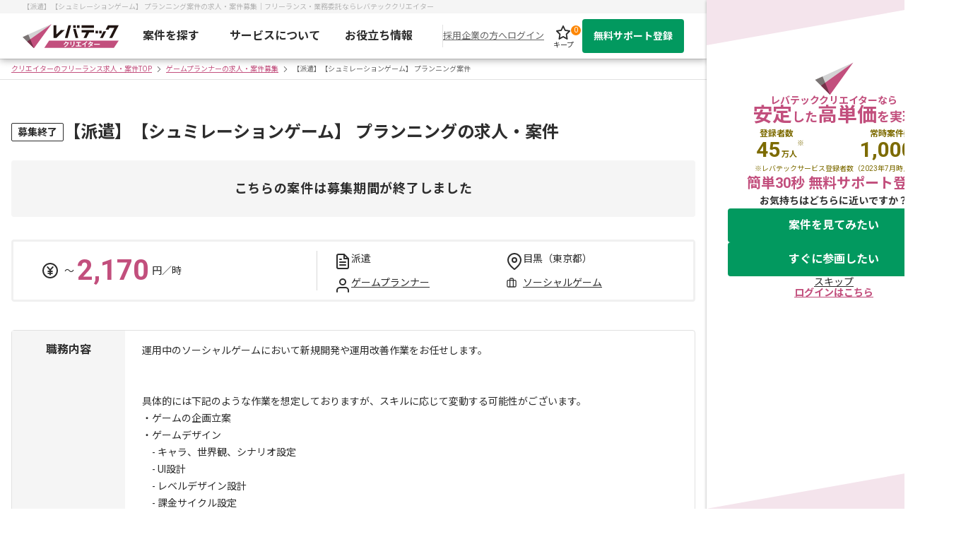

--- FILE ---
content_type: text/html;charset=utf-8
request_url: https://creator.levtech.jp/project/detail/61333/
body_size: 204291
content:
<!DOCTYPE html><html  lang="ja"><head><meta charset="utf-8"><meta name="viewport" content="width=device-width"><script src="https://cdn.optimizely.com/js/25981870460.js"></script><script type="text/javascript" data-hid="dataLayer">window.dataLayer = window.dataLayer || [];
    dataLayer.push({"entry_id": ""});
    dataLayer.push({"inflow_param": ""});
    dataLayer.push({"project_id": "61333"});
    dataLayer.push({"job_pagetype": "offerdetail"});
    dataLayer.push({"viewBasket": []});
    dataLayer.push({"viewBasket_logicad": ""});
    dataLayer.push({"project_id_rtb": "61333"});
    dataLayer.push({"rtb_job_id": "LTCR61333"});
    dataLayer.push({"basketstatus_rtb": "LTCR61333"});
    dataLayer.push({"project_status": "true"});
    dataLayer.push({"sha256_phone_number": ""});
    dataLayer.push({"sha256_email_address": ""});
    dataLayer.push({"experience_creator": ""});</script><script type="text/javascript">(function(w,d,s,l,i){w[l]=w[l]||[];w[l].push({'gtm.start':new Date().getTime(),event:'gtm.js'});var f=d.getElementsByTagName(s)[0],j=d.createElement(s),dl=l!='dataLayer'?'&l='+l:'';j.async=true;j.src='https://www.googletagmanager.com/gtm.js?id='+i+dl;f.parentNode.insertBefore(j,f);})(window,document,'script','dataLayer','GTM-NK3XGMG');</script><script hid="browserMonitoring" src="/browserMonitoringPrd.js" defer type="text/javascript"></script><script type="importmap">{"imports":{"#entry":"/_nuxt/DwRGSULT.js"}}</script><title>【派遣】【シュミレーションゲーム】 プランニング案件 の求人・案件募集｜フリーランス・業務委託ならレバテッククリエイター</title><link rel="preconnect" href="https://fonts.gstatic.com"><link href="https://fonts.googleapis.com/css2?family=Noto+Sans+JP:wght@400;700&display=swap" rel="stylesheet"><link href="https://fonts.googleapis.com/css2?family=Roboto:wght@400;700&display=swap" rel="stylesheet"><style>.pageWrapper[data-v-12d110d7]{min-width:1000px}@media (max-width:767px){.pageWrapper[data-v-12d110d7]{min-width:inherit}}</style><style>@media (min-width:768px){.detailWrapper[data-v-179c79b5]{display:flex}.detailWrapper>.content[data-v-179c79b5]{flex-grow:1}}.detailWrapper>.ef[data-v-179c79b5]{box-shadow:0 1px 4px #00000052;width:360px;z-index:10001}@media (max-width:767px){.detailWrapper>.ef[data-v-179c79b5]{display:none}}</style><style>.baseHeader[data-v-0bbcb6d8]{background:#fff;box-shadow:0 2px 10px #00000052;position:sticky;top:0;z-index:10000}.baseHeader>.is-border[data-v-0bbcb6d8]{border-bottom:1px solid #e1e1e1}.headerInfo[data-v-0bbcb6d8]{background:#f5f5f5;font-size:1rem;height:19px;overflow:hidden;padding:2px 0}.headerInfo>.inner[data-v-0bbcb6d8]{color:#b4b4b4;line-height:1.5;margin:0 auto;padding:0 16px;width:968px}.logoImage[data-v-0bbcb6d8]{height:auto;width:136px}.logoImage>.-logo[data-v-0bbcb6d8]{transition:all .2s}@media (min-width:768px){.logoImage>.-logo[data-v-0bbcb6d8]:hover{opacity:.7}}.globalNav>.inner[data-v-0bbcb6d8]{align-items:center;display:flex;justify-content:space-between;margin:auto;padding:0 16px;width:968px}.menuList[data-v-0bbcb6d8]{display:flex;flex:1;font-size:1.6rem;font-weight:700;padding-right:16px}.menuItem[data-v-0bbcb6d8]{flex:1;position:relative}.menuItem .link[data-v-0bbcb6d8]{color:#2d2d2d;display:flex;justify-content:center;line-height:1.5;padding:20px 0;text-decoration:none}@media (min-width:768px){.menuItem .link[data-v-0bbcb6d8]:hover{opacity:.8}}.menuItem[data-v-0bbcb6d8]:after{background:#c24f7d;border-radius:1px;bottom:0;content:"";height:4px;left:0;margin:auto;position:absolute;right:0;transition:.3s;transition:all .3s ease 0s;width:0;z-index:10000}.menuItem.-open[data-v-0bbcb6d8]:after{width:100%}.variousButtons[data-v-0bbcb6d8]{align-items:center;display:flex;gap:8px}.variousButtons>.border[data-v-0bbcb6d8]{background:#e1e1e1;height:32px;width:1px}.variousButtons>.item.-cta[data-v-0bbcb6d8]{width:144px}.keepButton[data-v-0bbcb6d8]{align-items:center;display:flex;flex-direction:column;height:100%;justify-content:space-evenly;position:relative;text-decoration:none;transition:all .2s ease-out;width:54px}@media (min-width:768px){.keepButton[data-v-0bbcb6d8]:hover{opacity:.8}}.keepButton>.icon[data-v-0bbcb6d8]{height:24px;width:24px}.keepButton>.text[data-v-0bbcb6d8]{color:#2d2d2d}.keepButton>.number[data-v-0bbcb6d8]{background:#fd8705;border-radius:50%;color:#fff;font-size:1rem;height:14px;line-height:14px;position:absolute;right:2px;text-align:center;top:2px;width:14px}.forCompanyButton[data-v-0bbcb6d8]{color:#666;font-size:1.3rem}.forCompanyButton[data-v-0bbcb6d8]:hover{text-decoration:none}.loginText[data-v-0bbcb6d8]{color:#666;cursor:pointer;font-size:1.3rem;text-decoration:underline}.loginText[data-v-0bbcb6d8]:hover{text-decoration:none}.fade-enter-active[data-v-0bbcb6d8],.fade-leave-active[data-v-0bbcb6d8]{transition:opacity .2s}.fade-enter-from[data-v-0bbcb6d8],.fade-leave-to[data-v-0bbcb6d8]{opacity:0}.accordion-enter-active[data-v-0bbcb6d8],.accordion-leave-active[data-v-0bbcb6d8]{transition:height .1s}.accordion-enter-from[data-v-0bbcb6d8],.accordion-leave-to[data-v-0bbcb6d8]{height:0}</style><style>.imageLink[data-v-e9573801]{display:block}.imageLink>.image[data-v-e9573801]{backface-visibility:visible;height:auto;pointer-events:none;width:100%}</style><style>.dropDown[data-v-2734d472]{border-radius:0 0 4px 4px;box-shadow:0 1px 4px #00000052;left:-50%;min-width:300px;z-index:1000}.dropDown[data-v-2734d472],.dropDown[data-v-2734d472]:before{background:#fff;position:absolute}.dropDown[data-v-2734d472]:before{content:"";display:block;height:4px;left:0;top:-4px;width:100%;z-index:10000}.dropDown>.inner[data-v-2734d472]{border-bottom:1px solid #ddd;padding-bottom:8px}.dropDown>.inner[data-v-2734d472]:first-of-type{box-shadow:inset 0 10px 10px -10px #00000052}.dropDown>.inner[data-v-2734d472]:last-child{padding-top:8px}.linkTitle[data-v-2734d472]{font-weight:700;padding:16px 24px 8px}.linkTitle>.icon[data-v-2734d472]{display:inline-block;height:20px;vertical-align:sub;width:20px}.menuLink[data-v-2734d472]{color:#2d2d2d;display:block;font-weight:400;line-height:40px;padding:0 24px;text-decoration:none;transition:.3s}@media (min-width:768px){.menuLink[data-v-2734d472]:hover{background:#f5f5f5}}.menuLink>.icon[data-v-2734d472]{display:inline-block;height:auto;margin-left:4px;vertical-align:middle;width:20px}.dropDown.-top[data-v-2734d472]:before{content:none}</style><style>.svgIcon[data-v-fe194ea1]{display:block;height:auto;width:100%}</style><style>.linkButton[data-v-cca09c1c]{background:#c24f7d;border:2px solid #c24f7d;border-radius:4px;color:#fff;cursor:pointer;display:block;font-size:1.4rem;font-weight:700;line-height:1.7142857143;padding:10px 12px;text-align:center;text-decoration:none;transition:all .2s ease-out;width:100%}@media (min-width:768px){.linkButton[data-v-cca09c1c]:hover{background:#803154;border-color:#803154}}.linkButton.-cta[data-v-cca09c1c]{background:#02995f;border-color:#02995f}@media (min-width:768px){.linkButton.-cta[data-v-cca09c1c]:hover{background:#00673d;border-color:#00673d}}.linkButton.-disabled[data-v-cca09c1c]{background:#e1e1e1;border-color:#e1e1e1;pointer-events:none}.linkButton.-small[data-v-cca09c1c]{font-size:1.2rem;line-height:1.6666666667;padding:8px 12px}.linkButton.-large[data-v-cca09c1c]{font-size:2rem;line-height:1.3;padding:14px 12px}@media (max-width:767px){.linkButton.-large[data-v-cca09c1c]{font-size:1.6rem;line-height:1.5}}.linkButton.-fontLarge[data-v-cca09c1c]{font-size:1.6rem;line-height:1.5}.linkButton.-border[data-v-cca09c1c]{background:#fff;border-color:#e1e1e1;color:#2d2d2d}@media (min-width:768px){.linkButton.-border[data-v-cca09c1c]:hover{background:#f0f0f0}}.linkButton.-detail[data-v-cca09c1c]{background:#fff;box-sizing:border-box;color:#c24f7d;padding:12px 16px}.linkButton.-ctaSecond[data-v-cca09c1c]{align-items:center;background:#388e3c;border:none;border-radius:2px;box-shadow:0 2px 2px #2d2d2d3d;display:flex;font-weight:400;height:100%;justify-content:center;letter-spacing:.1rem;padding:0}@media (max-width:767px){.linkButton.-ctaSecond[data-v-cca09c1c]{font-size:1.6rem}}.linkButton.-shadow[data-v-cca09c1c]{border:none;box-shadow:0 2px 2px #2d2d2d3d;font-size:1.6rem;line-height:1.4;padding:10px 8px}.linkButton.-medium[data-v-cca09c1c]{height:48px}.linkButton.-outlineColor[data-v-cca09c1c]{background:#fff;color:#c24f7d}.linkButton.-outlineColor[data-v-cca09c1c]:hover{background:#f4e4ec;border-color:#803154;color:#803154}</style><style>.titleArea[data-v-2b353700]{background:#fd8705;color:#fff;cursor:pointer;font-weight:700;margin:auto;padding:12px 0}@media (min-width:768px){.titleArea[data-v-2b353700]{text-align:center}}@media (max-width:767px){.titleArea[data-v-2b353700]{padding:8px;position:relative}}.notificationTitle[data-v-2b353700]{display:inline-block;position:relative}@media (max-width:767px){.notificationTitle[data-v-2b353700]{position:static}}.notificationTitle>.text[data-v-2b353700]{font-size:1.6rem;font-weight:700;line-height:1}@media (min-width:768px){.notificationTitle>.text[data-v-2b353700]{padding-right:40px}}@media (max-width:767px){.notificationTitle>.text[data-v-2b353700]{font-size:1.4rem}}.notificationTitle>.icon[data-v-2b353700]{bottom:0;display:block;height:24px;margin:auto;position:absolute;right:0;top:0;transition:all .3s;width:24px}@media (max-width:767px){.notificationTitle>.icon[data-v-2b353700]{height:20px;right:8px;width:20px}}.notificationTitle.-open>.icon[data-v-2b353700]{transform:rotate(-180deg)}.contentArea[data-v-2b353700]{background:#ffcf98;max-height:500px;overflow:hidden;padding:16px 0;text-align:center}@media (max-width:767px){.contentArea[data-v-2b353700]{padding:6px}}.contentArea>.text[data-v-2b353700]{font-size:1.4rem;letter-spacing:.0357142857em;line-height:1.4;margin:auto;width:621px}@media (max-width:767px){.contentArea>.text[data-v-2b353700]{font-size:1.2rem;width:100%}}.contentArea>.text>.top[data-v-2b353700]{display:block}@media (max-width:767px){.contentArea>.text>.top[data-v-2b353700]{text-align:left}}.contentArea>.text>.expiration[data-v-2b353700]{display:block;margin:8px 0}.contentArea>.text>.bottom[data-v-2b353700]{display:block}@media (min-width:768px){.contentArea>.text>.bottom[data-v-2b353700]{white-space:pre-line}}@media (max-width:767px){.contentArea>.text>.bottom[data-v-2b353700]{text-align:left}}.contentArea>.image[data-v-2b353700]{margin:auto;width:621px}@media (max-width:767px){.contentArea>.image[data-v-2b353700]{width:100%}}.accordion-enter-active[data-v-2b353700],.accordion-leave-active[data-v-2b353700]{transition:.6s cubic-bezier(.7,.32,.43,.83)}.accordion-enter-from[data-v-2b353700],.accordion-leave-to[data-v-2b353700]{max-height:0}</style><style>.breadcrumbsWrapper[data-v-a9fb7cba]{border-bottom:1px solid #e1e1e1;border-top:1px solid #e1e1e1;padding:8px 0}@media (max-width:767px){.breadcrumbsWrapper[data-v-a9fb7cba]{overflow-x:scroll;overflow-y:hidden}}.breadcrumbList[data-v-a9fb7cba]{display:flex;margin:0 auto;max-width:1000px;padding:0 16px}@media (max-width:767px){.breadcrumbList[data-v-a9fb7cba]{max-width:inherit;min-width:100%;padding:0 4.2666666667%;white-space:nowrap;width:-moz-fit-content;width:fit-content}}.breadcrumbList>.item[data-v-a9fb7cba]{align-items:center;color:#666;display:flex;font-size:1rem;line-height:1}.breadcrumbList>.item>.text[data-v-a9fb7cba]{display:inline-block;line-height:1}.breadcrumbList>.item>.icon[data-v-a9fb7cba]{height:12px;margin:0 4px;width:12px}</style><style>.pageContents[data-v-c0a1f736]{margin:58px auto 160px;max-width:968px}@media (max-width:767px){.pageContents[data-v-c0a1f736]{margin:32px 16px 96px}}.pageContents>.button[data-v-c0a1f736]{margin:40px auto 0;width:320px}.pageContents>.banner[data-v-c0a1f736]{margin-top:24px}@media (max-width:767px){.pageContents>.banner[data-v-c0a1f736]{margin-top:16px}}</style><style>.titleLayout[data-v-b1b5a81a]{align-items:center;display:flex;gap:8px}.titleLayout>.title[data-v-b1b5a81a]{font-size:24px;font-weight:700;line-height:135%}@media (max-width:767px){.titleLayout>.title[data-v-b1b5a81a]{font-size:16px;line-height:150%}}.titleLayout>.new[data-v-b1b5a81a]{background:#fd8705;border-radius:2px;color:#fff;font-size:12px;padding:4px 8px;text-align:center}</style><style>.closedLabel[data-v-ef2298a6]{align-items:center;background:#fff;border:1px solid #2d2d2d;border-radius:2px;display:flex;font-size:14px;font-weight:700;padding:4px 8px;white-space:nowrap}@media (max-width:767px){.closedLabel[data-v-ef2298a6]{font-size:10px}}</style><style>.textBanner[data-v-8d10f7f4]{background:#f5f5f5;border-radius:4px;font-size:18px;font-weight:700;letter-spacing:.72px;line-height:180%;padding:24px 0;text-align:center}@media (max-width:767px){.textBanner[data-v-8d10f7f4]{font-size:14px;letter-spacing:.28px;line-height:170%;padding:20px 0}}</style><style>.defaultInfoLayout[data-v-6554226d]{align-items:center;border:3px solid #f0f0f0;border-radius:4px;display:flex;margin-top:32px;padding:12px 40px}@media (max-width:767px){.defaultInfoLayout[data-v-6554226d]{align-items:normal;flex-direction:column;margin-top:16px;padding:16px}}.payUpperLimit[data-v-6554226d]{align-items:center;border-right:1px solid #d8d8d8;display:flex;min-height:56px;min-width:390px}@media (max-width:767px){.payUpperLimit[data-v-6554226d]{border-right:none;min-height:auto;min-width:auto}}.payUpperLimit>.icon[data-v-6554226d]{height:24px;width:24px}@media (max-width:767px){.payUpperLimit>.icon[data-v-6554226d]{height:16px;width:16px}}.payUpperLimit>.tilde[data-v-6554226d]{color:#2d2d2d;font-size:1.4rem;margin:0 4px 0 8px}@media (max-width:767px){.payUpperLimit>.tilde[data-v-6554226d]{margin-right:2px}}.payUpperLimit>.payment[data-v-6554226d]{color:#c24f7d;font-size:4rem;font-weight:700}@media (max-width:767px){.payUpperLimit>.payment[data-v-6554226d]{font-size:3.2rem}}.payUpperLimit>.settlement[data-v-6554226d]{color:#2d2d2d;font-size:1.4rem;margin-left:4px}.infoList[data-v-6554226d]{display:grid;gap:18px;grid-template-columns:1fr 1fr;grid-template-rows:1fr 1fr;margin:4px 0 4px 24px;width:100%}@media (max-width:767px){.infoList[data-v-6554226d]{gap:12px;grid-template-columns:1fr;grid-template-rows:1fr;margin:16px 0 0}}.infoItem[data-v-6554226d]{align-items:center;display:flex;font-size:1.4rem}.infoItem>.icon[data-v-6554226d]{display:inline-block;height:16px;margin-right:8px;min-height:16px;min-width:16px;width:16px}.multipleInfo>.slash[data-v-6554226d]{display:inline-block;margin:0 6px}.multipleInfo>.link[data-v-6554226d]{color:#2d2d2d}</style><style>.tableLayout[data-v-60b82daa]{border:1px solid #e1e1e1;border-radius:4px;margin-top:40px}@media (max-width:767px){.tableLayout[data-v-60b82daa]{border:none;border-radius:initial}}.tableRow[data-v-60b82daa]{border-bottom:1px solid #ddd;display:flex;font-size:1.4rem}.tableRow[data-v-60b82daa]:last-child{border-bottom:none}@media (max-width:767px){.tableRow[data-v-60b82daa]{border-bottom:none;flex-direction:column}}.tableRow>.header[data-v-60b82daa]{background:#f5f5f5;font-size:1.6rem;font-weight:700;min-width:160px;padding-top:18px;text-align:center}@media (max-width:767px){.tableRow>.header[data-v-60b82daa]{max-width:none;min-width:auto;padding:6px 8px;text-align:start;width:auto}}.tableRow>.cell[data-v-60b82daa]{line-height:1.7142857143;padding:16px 24px;width:100%}@media (max-width:767px){.tableRow>.cell[data-v-60b82daa]{padding:8px 0 16px}}.jobDescriptionContent[data-v-60b82daa]{margin-bottom:2px;white-space:pre-line}@media (max-width:767px){.jobDescriptionContent[data-v-60b82daa]{margin-bottom:0}}.jobDescriptionRow[data-v-60b82daa]{line-height:2;margin-top:14px}.jobDescriptionRow>.name[data-v-60b82daa]{font-weight:700;margin-right:24px}@media (max-width:767px){.jobDescriptionRow>.name[data-v-60b82daa]{display:block}}.jobDescriptionRow .content[data-v-60b82daa]{color:#2d2d2d}.jobDescriptionRow>.slash[data-v-60b82daa]{margin:0 6px}.requiredContent[data-v-60b82daa]{white-space:pre-line}.skillTableRow[data-v-60b82daa]{display:flex;margin-bottom:16px}.skillTableRow[data-v-60b82daa]:last-child{margin-bottom:0}@media (max-width:767px){.skillTableRow[data-v-60b82daa]{flex-direction:column}}.skillTableRow>.header[data-v-60b82daa]{font-weight:700;min-width:140px}.skillTableRow>.cell[data-v-60b82daa]{align-items:center;display:flex;flex-wrap:wrap;gap:8px}@media (max-width:767px){.skillTableRow>.cell[data-v-60b82daa]{margin-top:4px}}.settlementTableRow[data-v-60b82daa]{display:flex;line-height:2}@media (max-width:767px){.settlementTableRow[data-v-60b82daa]{flex-direction:column}.settlementTableRow>.cell[data-v-60b82daa]{margin-top:4px}}.settlementTableHeader[data-v-60b82daa]{align-items:center;display:flex;font-weight:700;min-width:128px}.settlementTableHeader>.title[data-v-60b82daa]{margin-right:10px}.featureLayout[data-v-60b82daa]{display:flex;flex-wrap:wrap;gap:8px}.otherTableRow[data-v-60b82daa]{display:flex;line-height:2}@media (max-width:767px){.otherTableRow[data-v-60b82daa]{flex-direction:column;margin-bottom:14px}}.otherTableRow>.header[data-v-60b82daa]{font-weight:700;min-width:128px}</style><style>.fillTag[data-v-e22d9c1b]{background:#f5f5f5;border-radius:10px;color:#2d2d2d;display:inline-block;font-size:1.2rem;height:20px;line-height:20px;padding:0 8px;transition:all .2s ease-out;vertical-align:bottom}.fillTag[data-v-e22d9c1b]:hover{background:#e1e1e1}.fillTag.-bigger[data-v-e22d9c1b]{border-radius:16px;font-size:1.4rem;height:28px;line-height:1;padding:8px 16px}</style><style>.commentLayout[data-v-4629a449]{margin-top:56px}@media (max-width:767px){.commentLayout[data-v-4629a449]{margin-top:40px}}.commentLayout>.title[data-v-4629a449]{font-size:1.8rem;font-weight:700}.commentLayout>.comment[data-v-4629a449]{background-color:#f5f5f5;font-size:1.4rem;line-height:2;margin-top:18px;padding:16px 24px;white-space:pre-line}@media (max-width:767px){.commentLayout>.comment[data-v-4629a449]{padding:16px}}</style><style>.bannerLayout[data-v-9160060f]{margin:48px auto;width:480px}@media (max-width:767px){.bannerLayout[data-v-9160060f]{border:1px solid #e1e1e1;border-radius:4px;margin:40px auto;width:343px}}.bannerLayout>.example[data-v-9160060f]{margin-top:16px}@media (max-width:767px){.bannerLayout>.example[data-v-9160060f]{backface-visibility:visible;border-bottom-left-radius:4px;border-bottom-right-radius:4px;margin-top:8px}}.contentLayout[data-v-9160060f]{display:flex}@media (max-width:767px){.contentLayout[data-v-9160060f]{padding:8px 12px}}.contentLayout>.button[data-v-9160060f]{margin:4px 0 0 auto}.textLayout[data-v-9160060f]{display:flex;flex-direction:column}.textLayout>.title[data-v-9160060f]{color:#c24f7d;font-size:1.6rem;font-weight:700}@media (max-width:767px){.textLayout>.title[data-v-9160060f]{font-size:1.4rem;line-height:1.5;white-space:pre-wrap}}.textLayout>.description[data-v-9160060f]{font-size:1.2rem;margin-top:8px}@media (max-width:767px){.textLayout>.description[data-v-9160060f]{font-size:1.1rem}}</style><style>.ctaButton[data-v-6e9096fb]{background:#fff;border:1px solid #c24f7d;border-radius:30px;color:#c24f7d;display:block;font-size:1.2rem;line-height:30px;padding:0 12px;text-align:center;text-decoration:none;width:100%}@media (max-width:767px){.ctaButton[data-v-6e9096fb]{font-size:1rem;line-height:normal;min-height:32px;padding:6px}}</style><style>.closedBannerLayout[data-v-96178572]{background:#f5f5f5;border-radius:8px;padding:24px;width:100%}.closedBannerLayout>.comment[data-v-96178572]{font-size:16px;line-height:2;text-align:center;white-space:pre-line}.buttonArea[data-v-96178572]{display:flex;flex-direction:column;gap:8px;height:76px;margin:16px auto 0;width:314px}.buttonArea .balloon[data-v-96178572]{color:#c24f7d;font-size:16px;font-weight:700;letter-spacing:.04em;line-height:150%;text-align:center}</style><style>.projectsLayout[data-v-08bb94b6]{margin-top:120px}@media (max-width:767px){.projectsLayout[data-v-08bb94b6]{margin-top:80px}}.projectsLayout>.title[data-v-08bb94b6]{font-size:2rem;font-weight:700;margin-bottom:40px;text-align:center}@media (max-width:767px){.projectsLayout>.title[data-v-08bb94b6]{margin-bottom:32px}}</style><style>.suggestProjectList[data-v-e2f3efc6]{display:flex;flex-wrap:wrap;gap:16px;margin:-2px;padding:2px}@media (max-width:767px){.suggestProjectList[data-v-e2f3efc6]{flex-wrap:nowrap;overflow-x:scroll}}.suggestProjectList[data-v-e2f3efc6]>.projectCard{margin-bottom:16px}</style><style>.projectCard[data-v-221030fa]{border-radius:8px;box-shadow:0 1px 4px #00000052;color:#2d2d2d;cursor:pointer;min-width:230px;padding:16px;transition:all .2s ease-out;width:230px}@media (min-width:768px){.projectCard[data-v-221030fa]:hover{box-shadow:0 2px 10px #00000052}}.projectTitle[data-v-221030fa]{color:#2d2d2d;font-size:1.6rem;font-weight:700;line-height:1.5714285714}@media (min-width:768px){.projectTitle:hover>.underline[data-v-221030fa]{text-decoration:none}}.projectTitle>.underline[data-v-221030fa]{color:#c24f7d;text-decoration:underline}.descriptionList[data-v-221030fa]{margin-top:12px}.projectItem[data-v-221030fa]{position:relative}.projectItem+.projectItem[data-v-221030fa]{margin-top:8px}.projectItem>.icon[data-v-221030fa]{height:16px;left:0;position:absolute;top:1px;width:16px}.projectItem.-price>.icon[data-v-221030fa]{bottom:0;margin:auto;top:0}.projectItem>.text[data-v-221030fa]{color:#2d2d2d;font-size:1.4rem;line-height:1.6;padding-left:24px}.projectItem>.text>.price[data-v-221030fa]{color:#c24f7d;font-size:2rem;font-weight:700;line-height:1}.jobTypeLink[data-v-221030fa],.projectItem>.text>.contract[data-v-221030fa]{color:#2d2d2d}</style><style>.projectsLayout[data-v-9104a1f3]{margin-top:104px}@media (max-width:767px){.projectsLayout[data-v-9104a1f3]{margin-top:64px}}.projectsLayout>.title[data-v-9104a1f3]{font-size:2rem;font-weight:700;margin-bottom:40px;text-align:center}@media (max-width:767px){.projectsLayout>.title[data-v-9104a1f3]{margin-bottom:32px}}</style><style>.notFoundUserLayout[data-v-46a320db]{margin-top:160px}@media (max-width:767px){.notFoundUserLayout[data-v-46a320db]{margin-top:96px}}.notFoundUserLayout>.title[data-v-46a320db]{font-size:3.2rem;font-weight:700;letter-spacing:.025em;text-align:center}@media (max-width:767px){.notFoundUserLayout>.title[data-v-46a320db]{font-size:2.8rem;letter-spacing:.025em;line-height:1.5}}.notFoundUserLayout>.sub[data-v-46a320db]{font-size:1.6rem;font-weight:700;letter-spacing:.03125em;margin-top:40px;text-align:center}@media (max-width:767px){.notFoundUserLayout>.sub[data-v-46a320db]{margin-top:32px}}.notFoundUserLayout>.content[data-v-46a320db]{font-size:1.4rem;letter-spacing:.0357142857em;line-height:2;margin-top:8px;text-align:center;white-space:pre-line}@media (max-width:767px){.notFoundUserLayout>.content[data-v-46a320db]{text-align:initial}}.notFoundUserLayout>.button[data-v-46a320db]{margin:24px auto 0;width:320px}@media (max-width:767px){.notFoundUserLayout>.button[data-v-46a320db]{margin:24px 0 0;width:auto}}</style><style>.worriedUserLayout[data-v-7489047e]{margin-top:160px}.worriedUserLayout>.title[data-v-7489047e]{font-size:3.2rem;font-weight:700;letter-spacing:.0278125em;text-align:center}@media (max-width:767px){.worriedUserLayout>.title[data-v-7489047e]{font-size:2.8rem;letter-spacing:.0278571429em;line-height:1.5}}.worriedUserLayout>.image[data-v-7489047e]{display:block;height:250px;margin:40px auto 0;width:720px}@media (max-width:767px){.worriedUserLayout>.image[data-v-7489047e]{height:120px;margin-top:32px;width:343px}}.worriedUserLayout>.sub[data-v-7489047e]{font-size:1.6rem;font-weight:700;letter-spacing:.03125em;line-height:1.75;margin-top:24px;text-align:center;white-space:pre-line}.worriedUserLayout>.content[data-v-7489047e]{font-size:1.4rem;letter-spacing:.0357142857em;line-height:2;margin-top:8px;text-align:center;white-space:pre-line}@media (max-width:767px){.worriedUserLayout>.content[data-v-7489047e]{text-align:initial}}.worriedUserLayout>.cta[data-v-7489047e]{font-size:1.4rem;letter-spacing:.0357142857em;line-height:2;margin-top:24px;text-align:center}@media (max-width:767px){.worriedUserLayout>.cta[data-v-7489047e]{font-size:1.2rem;line-height:2.3333333333}}.worriedUserLayout>.button[data-v-7489047e]{margin:8px auto 0;width:320px}</style><style>.baseFooter[data-v-459ec370]{background:#2d2d2d;width:100%}.baseFooter>.inner[data-v-459ec370]{color:#fff;margin:auto;max-width:1024px;padding:40px 16px}@media (max-width:767px){.baseFooter>.inner[data-v-459ec370]{width:auto}}.footerItem[data-v-459ec370]{margin:auto}.footerItem+.footerItem[data-v-459ec370]{margin:40px auto 0}@media (max-width:767px){.footerItem+.footerItem[data-v-459ec370]{margin:32px auto 0}}.footerItem>.title[data-v-459ec370]{font-size:2rem;font-weight:700;margin-bottom:16px}@media (max-width:767px){.footerItem>.title[data-v-459ec370]{font-size:1.6rem}}.footerItem.-border[data-v-459ec370]{border-top:1px solid hsla(0,0%,100%,.5);padding-top:40px}@media (max-width:767px){.footerItem.-border[data-v-459ec370]{padding-top:32px}}.linkList[data-v-459ec370]{-moz-column-gap:12px;column-gap:12px;display:grid;grid-template-columns:repeat(5,1fr)}@media (max-width:767px){.linkList[data-v-459ec370]{grid-template-columns:repeat(2,1fr)}}.linkList>.item[data-v-459ec370]{color:#fff;font-size:12px;line-height:20px}@media (min-width:768px){.linkList>.item[data-v-459ec370]:nth-child(n+6){margin-top:24px}}@media (max-width:767px){.linkList>.item[data-v-459ec370]:nth-child(n+3){margin-top:16px}}.textLink[data-v-459ec370]{color:#fff;display:inline-block;font-size:1.4rem;line-height:1.2857142857;text-decoration:none;transition:all .2s}@media (max-width:767px){.textLink[data-v-459ec370]{line-height:1.4285714286}}@media (min-width:768px){.textLink[data-v-459ec370]:hover{opacity:.8}}.textLink[data-v-459ec370]>.description{color:#ffffff80;display:block;font-size:1.2rem;line-height:1.5;margin-bottom:2px}@media (min-width:768px){.textLink[data-v-459ec370]>.description{margin-bottom:2px}}</style><style>.footerBottom[data-v-c75e5978]{background:#fff;display:flex;height:90px}.footerBottom>.inner[data-v-c75e5978]{display:flex;justify-content:space-between;margin:auto;width:1000px}@media (max-width:767px){.footerBottom>.inner[data-v-c75e5978]{padding:8px 16px}}.rightParts[data-v-c75e5978]{align-items:flex-end;display:flex;flex-direction:column;justify-content:space-between;padding-top:16px}.ismsLink[data-v-c75e5978]{height:75px;width:127px}</style><style>.copyRight>.text[data-v-a33dc096]{color:#666;font-size:1.4rem}</style><style>.embeddedEf[data-v-d703a787]{align-items:center;background:#fff;display:flex;flex-direction:column;gap:40px;height:100vh;min-height:627px;overflow:hidden;padding:88px 0;position:sticky;top:0;width:360px}.embeddedEf[data-v-d703a787]:after,.embeddedEf[data-v-d703a787]:before{border-style:solid;content:"";display:block;height:0;left:0;position:absolute;width:100%;z-index:1}.embeddedEf[data-v-d703a787]:before{border-color:transparent transparent transparent #f4e4ec;border-width:0 0 64px 360px;top:0}.embeddedEf[data-v-d703a787]:after{border-color:transparent #f4e4ec transparent transparent;border-width:64px 360px 0 0;bottom:0}.leadSection[data-v-d703a787]{gap:28px}.leadSection[data-v-d703a787],.leadSection>.lead[data-v-d703a787]{display:flex;flex-direction:column}.leadSection>.lead[data-v-d703a787]{align-items:center;gap:16px}.leadSection>.lead>.logo[data-v-d703a787]{height:47px;width:55px}.leadText[data-v-d703a787]{color:#c24f7d;display:flex;flex-direction:column;font-size:14px;font-weight:700;gap:12px;line-height:1;text-align:center}.leadText>.text[data-v-d703a787]{font-size:28px}.leadText>.text[data-v-d703a787]>.medium{font-size:18px}.ctaSection[data-v-d703a787]{align-items:center;display:flex;flex-direction:column;gap:12px}.ctaSection>.heading[data-v-d703a787]{color:#c24f7d;font-size:20px;font-weight:700;line-height:150%}.ctaSection>.question[data-v-d703a787]{color:#333;font-size:14px;font-weight:700;line-height:150%}.ctaButtons[data-v-d703a787]{align-items:center;display:flex;flex-direction:column;gap:12px}.ctaButtons>.item[data-v-d703a787]{width:300px}.ctaButtons>.skip[data-v-d703a787]{cursor:pointer;font-size:14px;text-decoration:underline}.ctaButtons>.skip[data-v-d703a787]:hover{text-decoration:none}.ctaButtons>.skip>.link[data-v-d703a787]{color:#2d2d2d}.evidenceSection[data-v-d703a787]{align-items:center;display:flex;flex-direction:column;gap:8px}.evidenceSection>.list[data-v-d703a787]{align-items:center;display:flex;justify-content:space-between;width:312px}.evidenceSection>.note[data-v-d703a787]{color:#7d6b00;font-size:10px}.evidenceItem[data-v-d703a787]{background:url(/_nuxt/image_mv_leaf.D2Z9PTC3.svg) 50%/cover no-repeat;color:#7d6b00;height:56px;padding:4px 0 0;text-align:center;width:150px}.evidenceItem>.lead[data-v-d703a787]{font-size:12px;font-weight:700;line-height:1.4}.evidenceItemText[data-v-d703a787]{align-items:baseline;display:flex;font-size:14px;font-weight:700;justify-content:center;position:relative}.evidenceItemText>.number[data-v-d703a787]{font-size:3rem;line-height:1}.evidenceItemText>.unit[data-v-d703a787]{margin-left:2px}.evidenceItemText>.asterisk[data-v-d703a787]{font-size:10px;font-weight:400;position:absolute;right:36px;top:0;z-index:10}</style><style>.loginTextButton[data-v-dbb5b19f]{text-align:center}.loginTextButton>.text[data-v-dbb5b19f]{color:#fff;cursor:pointer;font-size:1.4rem;line-height:1;text-decoration-line:underline}.loginTextButton>.text.-brand[data-v-dbb5b19f]{color:#c24f7d}.loginTextButton>.text.-bold[data-v-dbb5b19f]{font-weight:700}.loginTextButton>.text[data-v-dbb5b19f]:hover{text-decoration-line:none}</style><link rel="stylesheet" href="/_nuxt/entry.Bxyt1gad.css" crossorigin><link rel="stylesheet" href="/_nuxt/BaseHeaderPCForSideEf.DDIC7YBK.css" crossorigin><link rel="stylesheet" href="/_nuxt/ClosedLabel.BFlZ3FXL.css" crossorigin><link rel="stylesheet" href="/_nuxt/InfoTooltip.Da6RTPY0.css" crossorigin><link rel="stylesheet" href="/_nuxt/LoginTextButtonSideEf.Cq45BZKh.css" crossorigin><link rel="modulepreload" as="script" crossorigin href="/_nuxt/DwRGSULT.js"><link rel="modulepreload" as="script" crossorigin href="/_nuxt/tedGGUGr.js"><link rel="modulepreload" as="script" crossorigin href="/_nuxt/DV96IT34.js"><link rel="modulepreload" as="script" crossorigin href="/_nuxt/BEns6CC7.js"><link rel="modulepreload" as="script" crossorigin href="/_nuxt/DJjqbwoE.js"><link rel="modulepreload" as="script" crossorigin href="/_nuxt/BVcsDbn5.js"><link rel="modulepreload" as="script" crossorigin href="/_nuxt/BhMkOf2P.js"><link rel="modulepreload" as="script" crossorigin href="/_nuxt/CvayWr71.js"><link rel="modulepreload" as="script" crossorigin href="/_nuxt/CcJV5Oky.js"><link rel="modulepreload" as="script" crossorigin href="/_nuxt/B9FSoM_N.js"><link rel="modulepreload" as="script" crossorigin href="/_nuxt/C69MrhzZ.js"><link rel="modulepreload" as="script" crossorigin href="/_nuxt/DT2h1pLv.js"><link rel="modulepreload" as="script" crossorigin href="/_nuxt/BkOERMQv.js"><link rel="modulepreload" as="script" crossorigin href="/_nuxt/f4pW5Ev9.js"><link rel="modulepreload" as="script" crossorigin href="/_nuxt/Dn5rIIBm.js"><link rel="preload" as="fetch" fetchpriority="low" crossorigin="anonymous" href="/_nuxt/builds/meta/d4feeed5-5aaf-4e65-a84c-4ce3e748ef3b.json"><link rel="prefetch" as="image" type="image/svg+xml" href="/_nuxt/logo_ltcr_vertical.DsodNcut.svg"><link rel="prefetch" as="image" type="image/svg+xml" href="/_nuxt/logo_ltcr_vertical_white.BmfVx3AQ.svg"><link rel="prefetch" as="image" type="image/svg+xml" href="/_nuxt/text_notification.29iTs6q8.svg"><link rel="prefetch" as="image" type="image/svg+xml" href="/_nuxt/text_notification.Dg46Jh1c.svg"><link rel="prefetch" as="image" type="image/webp" href="/_nuxt/image_about.DzuAB5b7.webp"><link rel="prefetch" as="image" type="image/webp" href="/_nuxt/image_attraction.G-rAwbSa.webp"><link rel="prefetch" as="image" type="image/webp" href="/_nuxt/image_background_about.wqQmls3J.webp"><link rel="prefetch" as="image" type="image/webp" href="/_nuxt/image_background_attraction.D428kL_T.webp"><link rel="prefetch" as="image" type="image/webp" href="/_nuxt/image_background_company.Dqd1t1M1.webp"><link rel="prefetch" as="image" type="image/webp" href="/_nuxt/image_background_recruitment.MnYZva2T.webp"><link rel="prefetch" as="image" type="image/webp" href="/_nuxt/image_mv.keV_C9Uw.webp"><link rel="prefetch" as="image" type="image/svg+xml" href="/_nuxt/logo_mixi.CULLfm-R.svg"><link rel="prefetch" as="image" type="image/webp" href="/_nuxt/image_about.DecvlVZQ.webp"><link rel="prefetch" as="image" type="image/webp" href="/_nuxt/image_attraction.IR7Wp5al.webp"><link rel="prefetch" as="image" type="image/webp" href="/_nuxt/image_background_about.DEW9o1wX.webp"><link rel="prefetch" as="image" type="image/webp" href="/_nuxt/image_background_attraction.CmHwe-Fd.webp"><link rel="prefetch" as="image" type="image/webp" href="/_nuxt/image_background_recruitment.nK3AgcvF.webp"><link rel="prefetch" as="image" type="image/webp" href="/_nuxt/image_mv.D0fGUnMR.webp"><link rel="prefetch" as="image" type="image/webp" href="/_nuxt/image_consultation_detail_01.D7vLhoAF.webp"><link rel="prefetch" as="image" type="image/webp" href="/_nuxt/image_consultation_detail_02.DbGDu2Y1.webp"><link rel="prefetch" as="image" type="image/webp" href="/_nuxt/image_consultation_detail_01.CpVuGmKS.webp"><link rel="prefetch" as="image" type="image/webp" href="/_nuxt/image_consultation_detail_02.DsvDpKat.webp"><link rel="prefetch" as="image" type="image/svg+xml" href="/_nuxt/icon_pointer.CC0NRXk7.svg"><link rel="prefetch" as="image" type="image/webp" href="/_nuxt/image_flow.DdCZNoVR.webp"><link rel="prefetch" as="image" type="image/webp" href="/_nuxt/image_about_graph.vtrGDbKM.webp"><link rel="prefetch" as="image" type="image/webp" href="/_nuxt/image_bottom_bg.Sz7tFOjP.webp"><link rel="prefetch" as="image" type="image/webp" href="/_nuxt/image_case_bg.CpL09o-J.webp"><link rel="prefetch" as="image" type="image/svg+xml" href="/_nuxt/image_case_icon_02.BwBw3bOX.svg"><link rel="prefetch" as="image" type="image/svg+xml" href="/_nuxt/image_case_icon_03.bVSLfocX.svg"><link rel="prefetch" as="image" type="image/svg+xml" href="/_nuxt/image_feature_icon_02.CV1klOB4.svg"><link rel="prefetch" as="image" type="image/webp" href="/_nuxt/image_mv_bg_01.1fvxeicE.webp"><link rel="prefetch" as="image" type="image/webp" href="/_nuxt/image_mv_bg_02.C4W-CXfs.webp"><link rel="prefetch" as="image" type="image/webp" href="/_nuxt/image_partner_bg.BSb_nOkk.webp"><link rel="prefetch" as="image" type="image/webp" href="/_nuxt/image_partner_companies.BcE7NSzF.webp"><link rel="prefetch" as="image" type="image/webp" href="/_nuxt/image_about_bg.XCK5fy9A.webp"><link rel="prefetch" as="image" type="image/webp" href="/_nuxt/image_bottom_bg.DtWqUtfc.webp"><link rel="prefetch" as="image" type="image/webp" href="/_nuxt/image_case_bg.B5WqYZ88.webp"><link rel="prefetch" as="image" type="image/webp" href="/_nuxt/image_mv_bg_01.DJvew7jS.webp"><link rel="prefetch" as="image" type="image/webp" href="/_nuxt/image_mv_bg_02.CwTwPgy7.webp"><link rel="prefetch" as="image" type="image/webp" href="/_nuxt/image_partner_bg.Co_cy5Lx.webp"><link rel="prefetch" as="image" type="image/webp" href="/_nuxt/image_partner_companies.GiELqCvi.webp"><link rel="prefetch" as="image" type="image/svg+xml" href="/_nuxt/icon_case_01.hMsKHp9b.svg"><link rel="prefetch" as="image" type="image/svg+xml" href="/_nuxt/icon_case_02.BdATNBqj.svg"><link rel="prefetch" as="image" type="image/svg+xml" href="/_nuxt/icon_case_03.DsgY4NMN.svg"><link rel="prefetch" as="image" type="image/svg+xml" href="/_nuxt/image_aboutTitle.Bz4dNoXg.svg"><link rel="prefetch" as="image" type="image/webp" href="/_nuxt/image_averageDuration.D09YmRjN.webp"><link rel="prefetch" as="image" type="image/webp" href="/_nuxt/image_duration.BsKy_3Mf.webp"><link rel="prefetch" as="image" type="image/svg+xml" href="/_nuxt/image_flowTitle.B1laAgpB.svg"><link rel="prefetch" as="image" type="image/svg+xml" href="/_nuxt/image_illustration.CiAIdTBB.svg"><link rel="prefetch" as="image" type="image/svg+xml" href="/_nuxt/image_projectNumber.2jPs9cwf.svg"><link rel="prefetch" as="image" type="image/webp" href="/_nuxt/image_realize_bg.CZuHL-il.webp"><link rel="prefetch" as="image" type="image/svg+xml" href="/_nuxt/image_registrantNumber.lOJVZNMf.svg"><link rel="prefetch" as="image" type="image/webp" href="/_nuxt/image_renewalRate.C-jhA1fV.webp"><link rel="prefetch" as="image" type="image/webp" href="/_nuxt/image_illustration.C-2s4pNx.webp"><link rel="prefetch" as="image" type="image/webp" href="/_nuxt/image_mv.ByirvDZV.webp"><link rel="prefetch" as="image" type="image/webp" href="/_nuxt/image_aboutTitle.opxCNWQE.webp"><link rel="prefetch" as="image" type="image/webp" href="/_nuxt/image_averageDuration.Cgmz6NDa.webp"><link rel="prefetch" as="image" type="image/webp" href="/_nuxt/image_duration._9IAzw8Q.webp"><link rel="prefetch" as="image" type="image/svg+xml" href="/_nuxt/image_ltpTitle.JoFFcVDV.svg"><link rel="prefetch" as="image" type="image/webp" href="/_nuxt/image_renewalRate.BRP_o3Vc.webp"><link rel="prefetch" as="image" type="image/webp" href="/_nuxt/image_reputation.CK2jvMcE.webp"><link rel="prefetch" as="image" type="image/svg+xml" href="/_nuxt/image_reputationTitle.Dz1oZS2_.svg"><link rel="prefetch" as="image" type="image/webp" href="/_nuxt/image_aboutTitle.D8fJZgzM.webp"><link rel="prefetch" as="image" type="image/webp" href="/_nuxt/image_duration.CgE5HZTW.webp"><link rel="prefetch" as="image" type="image/webp" href="/_nuxt/image_flowTitle.DZCIjvCD.webp"><link rel="prefetch" as="image" type="image/webp" href="/_nuxt/image_illustration.Cb8UhXlh.webp"><link rel="prefetch" as="image" type="image/svg+xml" href="/_nuxt/image_ltpTitle.DXma24Tt.svg"><link rel="prefetch" as="image" type="image/webp" href="/_nuxt/image_mv.BiyjzzOX.webp"><link rel="prefetch" as="image" type="image/webp" href="/_nuxt/image_reputation.C0Lcdgz9.webp"><link rel="prefetch" as="image" type="image/svg+xml" href="/_nuxt/image_reputationTitle.BJIj6AqP.svg"><link rel="prefetch" as="image" type="image/webp" href="/_nuxt/image_about_bg.CPEnzPo7.webp"><link rel="prefetch" as="image" type="image/webp" href="/_nuxt/image_flow_bg.Do_9Jrqn.webp"><link rel="prefetch" as="image" type="image/webp" href="/_nuxt/image_main_button.BbiHOAze.webp"><link rel="prefetch" as="image" type="image/webp" href="/_nuxt/image_main_flower.DrO-TMlL.webp"><link rel="prefetch" as="image" type="image/webp" href="/_nuxt/image_main_human.D1upEH6Q.webp"><link rel="prefetch" as="image" type="image/webp" href="/_nuxt/image_main_torii.CSlCEM76.webp"><link rel="prefetch" as="image" type="image/webp" href="/_nuxt/image_realize_bg.yiVt5YDG.webp"><link rel="prefetch" as="image" type="image/webp" href="/_nuxt/image_workStyle_bg.Dnww22WX.webp"><link rel="prefetch" as="image" type="image/gif" href="/_nuxt/logo_main_arw.BC7S3LgE.gif"><link rel="prefetch" as="image" type="image/webp" href="/_nuxt/image_about_bg.CZfAUw6-.webp"><link rel="prefetch" as="image" type="image/webp" href="/_nuxt/image_flow_bg.BAOXMzz6.webp"><link rel="prefetch" as="image" type="image/webp" href="/_nuxt/image_main.BY7TtQox.webp"><link rel="prefetch" as="image" type="image/webp" href="/_nuxt/image_main_button.BFc4xKei.webp"><link rel="prefetch" as="image" type="image/webp" href="/_nuxt/image_main_flower.w9ODR6pT.webp"><link rel="prefetch" as="image" type="image/webp" href="/_nuxt/image_main_human.DqfYMMTo.webp"><link rel="prefetch" as="image" type="image/webp" href="/_nuxt/image_main_torii.C_flOGPL.webp"><link rel="prefetch" as="image" type="image/webp" href="/_nuxt/image_realize_bg.BoWryTMr.webp"><link rel="prefetch" as="image" type="image/webp" href="/_nuxt/image_workStyle_bg.BiG5R_BH.webp"><link rel="prefetch" as="image" type="image/svg+xml" href="/_nuxt/text_about_title.BEkIKCxK.svg"><link rel="prefetch" as="image" type="image/webp" href="/_nuxt/text_main_text.DlmaNVvM.webp"><link rel="prefetch" as="image" type="image/svg+xml" href="/_nuxt/text_workStyle_text.BCrspH7o.svg"><link rel="prefetch" as="image" type="image/webp" href="/_nuxt/text_about_title.BSSk-0W_.webp"><link rel="prefetch" as="image" type="image/svg+xml" href="/_nuxt/text_main_text.THrBm9vJ.svg"><link rel="prefetch" as="image" type="image/svg+xml" href="/_nuxt/text_workStyle_text.DLEEPHri.svg"><link rel="prefetch" as="image" type="image/svg+xml" href="/_nuxt/text_workStyle_wontTo.DqbIqc_7.svg"><link rel="prefetch" as="image" type="image/webp" href="/_nuxt/image_bubble_text.93ZkFPgL.webp"><link rel="prefetch" as="image" type="image/webp" href="/_nuxt/image_embedding_bg.BXNo9nu9.webp"><link rel="prefetch" as="image" type="image/webp" href="/_nuxt/image_first_bg.CvSJR1e4.webp"><link rel="prefetch" as="image" type="image/webp" href="/_nuxt/image_main.Bej3X4MX.webp"><link rel="prefetch" as="image" type="image/svg+xml" href="/_nuxt/image_main_bg.5OrGhVyz.svg"><link rel="prefetch" as="image" type="image/svg+xml" href="/_nuxt/image_matter.VuWqsscS.svg"><link rel="prefetch" as="image" type="image/svg+xml" href="/_nuxt/image_projectNumber.BVCqh3J8.svg"><link rel="prefetch" as="image" type="image/webp" href="/_nuxt/image_realize_bg.CLqPA-lu.webp"><link rel="prefetch" as="image" type="image/svg+xml" href="/_nuxt/image_registrant.Cyl5LsWb.svg"><link rel="prefetch" as="image" type="image/svg+xml" href="/_nuxt/image_registrantNumber.DRfVUopy.svg"><link rel="prefetch" as="image" type="image/webp" href="/_nuxt/image_second_bg.yulDof_W.webp"><link rel="prefetch" as="image" type="image/webp" href="/_nuxt/image_flow_bg.CvPFQ2Su.webp"><link rel="prefetch" as="image" type="image/webp" href="/_nuxt/image_main.DDdEXeZq.webp"><link rel="prefetch" as="image" type="image/webp" href="/_nuxt/image_mv.B0oDTrG1.webp"><link rel="prefetch" as="image" type="image/webp" href="/_nuxt/image_model_kaku.B1We8hvS.webp"><link rel="prefetch" as="image" type="image/webp" href="/_nuxt/image_bg.DaCrbJ9T.webp"><link rel="prefetch" as="image" type="image/svg+xml" href="/_nuxt/image_hand.CvJvH2ru.svg"><link rel="prefetch" as="image" type="image/webp" href="/_nuxt/image_model_kaku.BM24yQPb.webp"><link rel="prefetch" as="image" type="image/svg+xml" href="/_nuxt/image_result_left.DQfgx2Xu.svg"><link rel="prefetch" as="image" type="image/svg+xml" href="/_nuxt/image_result_right.DAlyuYX5.svg"><link rel="prefetch" as="image" type="image/webp" href="/_nuxt/image_bg.CRpyhiEx.webp"><link rel="prefetch" as="image" type="image/svg+xml" href="/_nuxt/image_hand.CAycuEjF.svg"><link rel="prefetch" as="image" type="image/svg+xml" href="/_nuxt/image_result_entry.BXG175HN.svg"><link rel="prefetch" as="image" type="image/svg+xml" href="/_nuxt/image_result_matter.CUmCqTVF.svg"><link rel="prefetch" as="image" type="image/webp" href="/_nuxt/image_database_graph.CDm4cOip.webp"><link rel="prefetch" as="image" type="image/webp" href="/_nuxt/image_embedding_bg.CiZkYbnW.webp"><link rel="prefetch" as="image" type="image/webp" href="/_nuxt/image_mv.DdtO-ihr.webp"><link rel="prefetch" as="image" type="image/webp" href="/_nuxt/image_next_stage_bg.DqZ7qrp_.webp"><link rel="prefetch" as="image" type="image/webp" href="/_nuxt/image_point.rX4D-g7m.webp"><link rel="prefetch" as="image" type="image/svg+xml" href="/_nuxt/image_result_entry.BEJ7lxpt.svg"><link rel="prefetch" as="image" type="image/svg+xml" href="/_nuxt/image_database_dot_circle.CbkgdjPW.svg"><link rel="prefetch" as="image" type="image/webp" href="/_nuxt/image_mv.CpNfbDgV.webp"><link rel="prefetch" as="image" type="image/webp" href="/_nuxt/image_next_stage_bg.DMKsCHVc.webp"><link rel="prefetch" as="image" type="image/webp" href="/_nuxt/image_point.DXobFz-P.webp"><link rel="prefetch" as="image" type="image/svg+xml" href="/_nuxt/image_points_dot.CZOXWDoW.svg"><link rel="prefetch" as="image" type="image/svg+xml" href="/_nuxt/image_project_dot_circle.JRA2fpC8.svg"><link rel="prefetch" as="image" type="image/webp" href="/_nuxt/image_appealPoint_01.byuzn-Eg.webp"><link rel="prefetch" as="image" type="image/webp" href="/_nuxt/image_appealPoint_02.CKKQM0lv.webp"><link rel="prefetch" as="image" type="image/webp" href="/_nuxt/image_appealPoint_03.CDymyLM_.webp"><link rel="prefetch" as="image" type="image/webp" href="/_nuxt/image_mv_background.C03rlS7A.webp"><link rel="prefetch" as="image" type="image/webp" href="/_nuxt/image_appealPoint_01.DhngefCT.webp"><link rel="prefetch" as="image" type="image/webp" href="/_nuxt/image_appealPoint_02.DK7k56kN.webp"><link rel="prefetch" as="image" type="image/webp" href="/_nuxt/image_appealPoint_03.DIl611p8.webp"><link rel="prefetch" as="image" type="image/webp" href="/_nuxt/image_mv_background.BMr44kuc.webp"><link rel="prefetch" as="image" type="image/svg+xml" href="/_nuxt/image_mv_catch.SkXaeYP0.svg"><link rel="prefetch" as="image" type="image/svg+xml" href="/_nuxt/text_mv_title.DIYldHua.svg"><link rel="prefetch" as="image" type="image/svg+xml" href="/_nuxt/text_mv_catch.D_VMCH5P.svg"><link rel="prefetch" as="image" type="image/svg+xml" href="/_nuxt/text_mv_title.C8Tqb2jw.svg"><link rel="prefetch" as="image" type="image/svg+xml" href="/_nuxt/text_result_01.7C2Ly9C-.svg"><link rel="prefetch" as="image" type="image/svg+xml" href="/_nuxt/text_result_02.Cphz3Fbr.svg"><link rel="prefetch" as="image" type="image/svg+xml" href="/_nuxt/text_result_03.DB9mNEtU.svg"><link rel="prefetch" as="image" type="image/svg+xml" href="/_nuxt/image_experience_right.WEo6Vv51.svg"><link rel="prefetch" as="image" type="image/svg+xml" href="/_nuxt/image_project.Dp4ZJ-3h.svg"><link rel="prefetch" as="image" type="image/webp" href="/_nuxt/image_database.Dr_7J_Ic.webp"><link rel="prefetch" as="image" type="image/webp" href="/_nuxt/image_flow.Cx_ZbVK0.webp"><link rel="prefetch" as="image" type="image/webp" href="/_nuxt/image_marketer.CRPAi4bW.webp"><link rel="prefetch" as="image" type="image/webp" href="/_nuxt/image_mv.C5l29-eF.webp"><link rel="prefetch" as="image" type="image/webp" href="/_nuxt/image_support.BhP2lKgk.webp"><link rel="prefetch" as="image" type="image/webp" href="/_nuxt/image_mv.BzSqTnpm.webp"><link rel="prefetch" as="image" type="image/webp" href="/_nuxt/image_support.VPy9fNjH.webp"><link rel="prefetch" as="image" type="image/svg+xml" href="/_nuxt/closed_project_label.CBlcDppp.svg"><link rel="prefetch" as="image" type="image/webp" href="/_nuxt/image_worried.D-xBvHAz.webp"><link rel="prefetch" as="image" type="image/webp" href="/_nuxt/image_example.4PA5-idn.webp"><link rel="prefetch" as="image" type="image/webp" href="/_nuxt/image_freelance_scout.BiTcg_az.webp"><link rel="prefetch" as="image" type="image/webp" href="/_nuxt/image_market_analysis.D1nZLKQy.webp"><link rel="prefetch" as="image" type="image/webp" href="/_nuxt/image_freelance_scout.WkdL76kH.webp"><link rel="prefetch" as="image" type="image/webp" href="/_nuxt/image_market_analysis.JUy9b3XX.webp"><link rel="prefetch" as="image" type="image/svg+xml" href="/_nuxt/image_person._xBYFKMN.svg"><link rel="prefetch" as="image" type="image/svg+xml" href="/_nuxt/image_person_cta.CGC_1JEK.svg"><link rel="prefetch" as="image" type="image/webp" href="/_nuxt/icon_ltp_04.B_vIVl4-.webp"><link rel="prefetch" as="image" type="image/webp" href="/_nuxt/image_ltp_01.BuwDFU2b.webp"><link rel="prefetch" as="image" type="image/webp" href="/_nuxt/image_onsite_bottom.Bjqa7hsR.webp"><link rel="prefetch" as="image" type="image/webp" href="/_nuxt/image_onsite_top.D6JgUpmi.webp"><link rel="prefetch" as="image" type="image/webp" href="/_nuxt/image_sample_comment.plwsKX_X.webp"><link rel="prefetch" as="image" type="image/webp" href="/_nuxt/image_sample_ltp.DLzhDGVh.webp"><link rel="prefetch" as="image" type="image/webp" href="/_nuxt/image_sample_reputation.DO6fKMu8.webp"><link rel="prefetch" as="image" type="image/webp" href="/_nuxt/image_support_01.B8KAC85w.webp"><link rel="prefetch" as="image" type="image/webp" href="/_nuxt/image_support_02.7AErpc_B.webp"><link rel="prefetch" as="image" type="image/webp" href="/_nuxt/image_support_03.D2pLU8xp.webp"><link rel="prefetch" as="image" type="image/webp" href="/_nuxt/image_top.BeaUQ12t.webp"><link rel="prefetch" as="image" type="image/webp" href="/_nuxt/image_type_01.UCDOpBGK.webp"><link rel="prefetch" as="image" type="image/webp" href="/_nuxt/image_type_02.CEyTGblO.webp"><link rel="prefetch" as="image" type="image/webp" href="/_nuxt/image_voice_01.DE1RY4zr.webp"><link rel="prefetch" as="image" type="image/webp" href="/_nuxt/image_voice_02.Bb09AeNS.webp"><link rel="prefetch" as="image" type="image/webp" href="/_nuxt/image_onsite_bottom.D2h_bqH8.webp"><link rel="prefetch" as="image" type="image/webp" href="/_nuxt/image_onsite_top.f0nr4qz5.webp"><link rel="prefetch" as="image" type="image/webp" href="/_nuxt/image_sample_comment.Bg49EnpX.webp"><link rel="prefetch" as="image" type="image/webp" href="/_nuxt/image_sample_ltp.C8ZLCub1.webp"><link rel="prefetch" as="image" type="image/webp" href="/_nuxt/image_sample_reputation.B4G3Gey8.webp"><link rel="prefetch" as="image" type="image/webp" href="/_nuxt/image_top.1rJjXyCP.webp"><link rel="prefetch" as="image" type="image/webp" href="/_nuxt/image_cta_bg.isbY43bj.webp"><link rel="prefetch" as="image" type="image/svg+xml" href="/_nuxt/image_cta_description.DM4Wcq-5.svg"><link rel="prefetch" as="image" type="image/webp" href="/_nuxt/image_cta_bg.C5KYeWeW.webp"><link rel="prefetch" as="image" type="image/webp" href="/_nuxt/image_cta_bg.jCBbswxT.webp"><link rel="prefetch" as="image" type="image/svg+xml" href="/_nuxt/image_cta_description.DR0EXRD6.svg"><link rel="prefetch" as="image" type="image/webp" href="/_nuxt/image_cta_bg.Bnc2sNEU.webp"><link rel="prefetch" as="image" type="image/svg+xml" href="/_nuxt/image_cta_description.Bf3KWzyw.svg"><link rel="prefetch" as="image" type="image/webp" href="/_nuxt/image_cta.Dz81STir.webp"><link rel="prefetch" as="image" type="image/webp" href="/_nuxt/image_ltp_01.BOKcrK2Z.webp"><link rel="prefetch" as="image" type="image/webp" href="/_nuxt/image_cta.xrqynxXc.webp"><link rel="prefetch" as="image" type="image/webp" href="/_nuxt/image_banner_bg_first.CMoD2K_f.webp"><link rel="prefetch" as="image" type="image/webp" href="/_nuxt/image_banner_bg_second.CRPUElG9.webp"><link rel="prefetch" as="image" type="image/webp" href="/_nuxt/image_campaign.D4Ou9k76.webp"><link rel="prefetch" as="image" type="image/webp" href="/_nuxt/image_consultation.BzptqIHG.webp"><link rel="prefetch" as="image" type="image/svg+xml" href="/_nuxt/image_mv_leaf.D2Z9PTC3.svg"><link rel="prefetch" as="image" type="image/webp" href="/_nuxt/image_mv_person_kaku.BNp1-iZA.webp"><link rel="prefetch" as="image" type="image/webp" href="/_nuxt/image_partner_logo.D4JnFgAP.webp"><link rel="prefetch" as="image" type="image/svg+xml" href="/_nuxt/icon_support_02.UgVK_E03.svg"><link rel="prefetch" as="image" type="image/webp" href="/_nuxt/image_banner_bg_first.B-9j2ihy.webp"><link rel="prefetch" as="image" type="image/webp" href="/_nuxt/image_banner_bg_third.B-oKXk04.webp"><link rel="prefetch" as="image" type="image/webp" href="/_nuxt/image_consultation.qOUEXnVe.webp"><link rel="prefetch" as="image" type="image/webp" href="/_nuxt/image_mv_person_kaku.CcWxVNCp.webp"><link rel="prefetch" as="image" type="image/webp" href="/_nuxt/image_partner_logo.WSA_F7sz.webp"><link rel="prefetch" as="script" crossorigin href="/_nuxt/BqpHQbTB.js"><link rel="prefetch" as="style" crossorigin href="/_nuxt/BreadcrumbList.xXQFuZNI.css"><link rel="prefetch" as="script" crossorigin href="/_nuxt/8EgdRNkJ.js"><link rel="prefetch" as="script" crossorigin href="/_nuxt/BeizIAC3.js"><link rel="prefetch" as="script" crossorigin href="/_nuxt/DykXPJMx.js"><link rel="prefetch" as="script" crossorigin href="/_nuxt/dH06OKqY.js"><link rel="prefetch" as="script" crossorigin href="/_nuxt/C065yW_i.js"><link rel="prefetch" as="script" crossorigin href="/_nuxt/iG1r1Omv.js"><link rel="prefetch" as="script" crossorigin href="/_nuxt/DZLvYtNg.js"><link rel="prefetch" as="script" crossorigin href="/_nuxt/BaFL84hA.js"><link rel="prefetch" as="script" crossorigin href="/_nuxt/CZOS1ibW.js"><link rel="prefetch" as="style" crossorigin href="/_nuxt/SearchModal.BnP6UaVz.css"><link rel="prefetch" as="style" crossorigin href="/_nuxt/FormButton.BPOZBRou.css"><link rel="prefetch" as="style" crossorigin href="/_nuxt/BaseModal.CCE3H6DF.css"><link rel="prefetch" as="style" crossorigin href="/_nuxt/FixedBottomCta.B_N5Qkhp.css"><link rel="prefetch" as="style" crossorigin href="/_nuxt/EmbeddedEfPc.U1G0_FTL.css"><link rel="prefetch" as="script" crossorigin href="/_nuxt/DDjxW_QM.js"><link rel="prefetch" as="script" crossorigin href="/_nuxt/BgCN_I3Z.js"><link rel="prefetch" as="script" crossorigin href="/_nuxt/ODS7mGk_.js"><link rel="prefetch" as="script" crossorigin href="/_nuxt/Czw-80yF.js"><link rel="prefetch" as="script" crossorigin href="/_nuxt/CLzIjLI8.js"><link rel="prefetch" as="script" crossorigin href="/_nuxt/BtktIpYS.js"><link rel="prefetch" as="script" crossorigin href="/_nuxt/2p8PLpzg.js"><link rel="prefetch" as="script" crossorigin href="/_nuxt/CdoGwYVK.js"><link rel="prefetch" as="script" crossorigin href="/_nuxt/CuiOSRSv.js"><link rel="prefetch" as="script" crossorigin href="/_nuxt/CBZH6lvB.js"><link rel="prefetch" as="script" crossorigin href="/_nuxt/B05Kmsm_.js"><meta name="description" content="【派遣】【シュミレーションゲーム】 プランニング案件 の求人・案件募集です。保有案件数は業界トップクラス！個人では獲得が難しい案件や希少な案件が充実しており、幅広い選択肢からご自身にぴったりの案件を見つけることができます！Web・ゲーム業界のフリーランス・業務委託・派遣案件なら専門エージェントのレバテッククリエイターにお任せ！"><meta name="keywords" content="【派遣】【シュミレーションゲーム】 プランニング案件,クリエイター,フリーランス,求人,案件,募集,派遣,レバテッククリエイター,高単価,週3日,在宅,リモート,業務委託, 個人事業主"><meta name="og:title" content="【派遣】【シュミレーションゲーム】 プランニング案件 の求人・案件募集｜フリーランス・業務委託ならレバテッククリエイター"><meta name="og:description" content="【派遣】【シュミレーションゲーム】 プランニング案件 の求人・案件募集です。保有案件数は業界トップクラス！個人では獲得が難しい案件や希少な案件が充実しており、幅広い選択肢からご自身にぴったりの案件を見つけることができます！Web・ゲーム業界のフリーランス・業務委託・派遣案件なら専門エージェントのレバテッククリエイターにお任せ！"><meta name="og:type" content="article"><meta name="og:image" content="https://lt-prd-ownd-images.s3.ap-northeast-1.amazonaws.com/common/ltcr/ogp_ltcr.png"><meta name="og:url" content="https://creator.levtech.jp/project/detail/61333/"><meta name="og:site_name" content="レバテッククリエイター"><meta name="og:locale" content="ja_JP"><meta name="revision" content="2e65aca602bef5a3d655004be5f1c38eb8e28033"><link rel="icon" type="image/x-icon" href="/favicon.ico"><meta name="robots" content="index,follow"><link rel="canonical" href="https://creator.levtech.jp/project/detail/61333/"><script type="application/ld+json">{"@context":"https://schema.org","@type":"BreadcrumbList","itemListElement":[{"@type":"ListItem","position":0,"name":"クリエイターのフリーランス求人・案件TOP","item":"https://creator.levtech.jp/"},{"@type":"ListItem","position":1,"name":"ゲームプランナーの求人・案件募集","item":"https://creator.levtech.jp/project/occ-22/"},{"@type":"ListItem","position":2,"name":"【派遣】【シュミレーションゲーム】 プランニング案件","item":"https://creator.levtech.jp/project/detail/61333/"}]}</script><script type="application/ld+json">{"@context":"https://schema.org/","@type":"JobPosting","datePosted":"2026-01-19","description":"【派遣】【シュミレーションゲーム】 プランニング\u003Cbr>\u003Cbr>\n\u003Cspan>-------------------------------------------\u003C/span>\u003Cbr>\n\u003Ch2>求人・案件概要\u003C/h2>\n\u003Cspan>-------------------------------------------\u003C/span>\u003Cbr>\n\u003Cbr>\n・単価：～2,170円／時\u003Cbr>\n・契約形態：派遣\u003Cbr>\n・勤務地：目黒(東京都)\u003Cbr>\n・募集職種：ゲームプランナー\u003Cbr>\n・業界：ソーシャルゲーム\u003Cbr>\n\u003Cbr>\n\u003Cspan>-------------------------------------------\u003C/span>\u003Cbr>\n\u003Ch2>求めるスキル\u003C/h2>\n\u003Cspan>-------------------------------------------\u003C/span>\u003Cbr>\n\u003Cbr>\n・プランナーとしての実務経験（2年以上）\r\n・企画、仕様書作成経験（1年以上）\u003Cbr>\n\u003Cbr>\n\u003Cspan>-------------------------------------------\u003C/span>\u003Cbr>\n\u003Ch2>歓迎スキル\u003C/h2>\n\u003Cspan>-------------------------------------------\u003C/span>\u003Cbr>\n\u003Cbr>\n・面白いゲームを作っていきたい熱意のある方\u003Cbr>\n\u003Cbr>\n\u003Cspan>-------------------------------------------\u003C/span>\u003Cbr>\n\u003Ch2>その他の案件情報\u003C/h2>\n\u003Cspan>-------------------------------------------\u003C/span>\u003Cbr>\n\u003Cbr>\n・精算条件：有\u003Cbr>\n\n\n・特徴：ゲーム好き歓迎\u003Cbr>\n・商談回数：1回\u003Cbr>\n・募集人数：1人\u003Cbr>\n・作業開始日：週5日\u003Cbr>\n・リモートワーク：可\u003Cbr>\n\u003Cbr>\n\u003Cspan>-------------------------------------------\u003C/span>\u003Cbr>\n\u003Ch2>担当者からのコメント\u003C/h2>\n\u003Cspan>-------------------------------------------\u003C/span>\u003Cbr>\n\u003Cbr>\nソーシャルアプリの開発に注力しており、 \r\n質の高いゲームを提供している会社です。 \r\n\r\n“わくわくするサービスを作ることが大事”という思いのもと、 \r\n企画等にも積極的に参加することができます。 \r\n\r\nスピード感、技術力に定評があり、教育にも力を入れているので、 \r\n向上心のある方には非常にマッチしています。 \r\n\r\nオフィスは駅からも近く、 アットホームな雰囲気です。\u003Cbr>\n\u003Cbr>\n\u003Cspan>-------------------------------------------\u003C/span>\u003Cbr>\n\u003Ch2>条件が似ている案件\u003C/h2>\n\u003Cspan>-------------------------------------------\u003C/span>\u003Cbr>\n\u003Cbr>\n・【派遣】【運営中美少女系IPタイトル】ゲームプランニング\u003Cbr>・【派遣】【Webソーシャルゲーム】企画運用プランニング\u003Cbr>・【派遣】【新規コンシューマ向け3Dアクションゲーム】レベルプランニング\u003Cbr>・【派遣】【新規コンシューマ向けアクションゲーム】バトルプランニング\u003Cbr>・【派遣】【運用中タイトル】仕様書作成担当プランナー\u003Cbr>・【派遣】【新規開発中3Dソーシャルゲーム】UX/UIプランニング\u003Cbr>・【派遣】【新規開発中3Dソーシャルゲーム】フィールドレベルデザイン\u003Cbr>・【派遣】【新規開発中ゲーム】プランニング\n\u003Cbr>\n\u003Cspan>-------------------------------------------\u003C/span>\u003Cbr>\n\u003Ch2>リモートワークが可能な案件\u003C/h2>\n\u003Cspan>-------------------------------------------\u003C/span>\u003Cbr>\n\u003Cbr>\n・【派遣】【新規RPGゲーム】レベルデザイン\u003Cbr>・【派遣】【ゲーム企業】プロジェクトアシスタント\u003Cbr>・【派遣】【ゲーム企業】Vtuber企画運営\u003Cbr>・【派遣】【ゲーム企業】コンテンツプランニング\u003Cbr>・【派遣】【アバターゲーム】企画運用プランニング\u003Cbr>・【派遣】【縦読み漫画サービス】企画運用プランニング\u003Cbr>・【派遣】【新規カジュアルゲーム】 プランニング\u003Cbr>・【派遣】【自社運用ソーシャルゲーム】IPコンテンツディレクション\n","title":"【派遣】【シュミレーションゲーム】 プランニング案件","hiringOrganization":{"@type":"Organization","name":"社名非公開","logo":"https://creator.levtech.jp/img/common/levtech/jobposting/logo.png"},"jobLocation":{"@type":"Place","address":{"@type":"PostalAddress","addressLocality":"東京都","addressRegion":"目黒","addressCountry":"JP"}},"baseSalary":{"@type":"MonetaryAmount","currency":"JPY","value":{"@type":"QuantitativeValue","value":"2170","unitText":"HOUR"}},"experienceRequirements":"・プランナーとしての実務経験（2年以上）\r\n・企画、仕様書作成経験（1年以上）","employmentType":"TEMPORARY","industry":"ソーシャルゲーム","identifier":{"@type":"PropertyValue","name":"社名非公開","value":61333},"applicantLocationRequirements":{"@type":"Country","name":"Japan"},"jobLocationType":"TELECOMMUTE"}</script><script type="module" src="/_nuxt/DwRGSULT.js" crossorigin></script></head><body><noscript><iframe src="https://www.googletagmanager.com/ns.html?id=GTM-NK3XGMG" height="0" width="0" style="display:none;visibility:hidden"></iframe></noscript><div id="__nuxt"><div class="pageWrapper" data-v-12d110d7><!--[--><div></div><div class="detailWrapper" data-v-179c79b5><div class="content" data-v-179c79b5><header class="baseHeader" role="banner" data-v-179c79b5 data-v-0bbcb6d8><div class="" data-v-0bbcb6d8><div class="headerInfo" style="" data-v-0bbcb6d8><h1 class="inner" data-v-0bbcb6d8>【派遣】【シュミレーションゲーム】 プランニング案件の求人・案件募集｜フリーランス・業務委託ならレバテッククリエイター</h1></div><div class="globalNav" data-v-0bbcb6d8><div class="inner" data-v-0bbcb6d8><div class="logoImage" data-v-0bbcb6d8><a class="imageLink -logo" to href="/" target data-v-0bbcb6d8 data-v-e9573801><img class="image" src="/_nuxt/logo_ltcr_vertical.DsodNcut.svg" width="157" height="40" alt="レバテッククリエイター" loading="lazy" data-v-e9573801></a></div><ul class="menuList" data-v-0bbcb6d8><!--[--><li class="menuItem" data-v-0bbcb6d8><a class="link" href="/project/search/" data-v-0bbcb6d8>案件を探す</a><div class="dropDown" style="display:none;" data-v-0bbcb6d8 data-v-2734d472><!--[--><div class="inner" data-v-2734d472><p class="linkTitle" data-v-2734d472><span class="icon" data-v-2734d472><svg class="svgIcon" xmlns="http://www.w3.org/2000/svg" xmlns:xlink="http://www.w3.org/1999/xlink" viewbox="0 0 24 24" style="width:24px;" data-v-2734d472 data-v-fe194ea1><g fill="#2d2d2d" data-v-fe194ea1><!--[--><path d="M16 14a5 5 0 015 5v2a1 1 0 01-2 0v-2a3 3 0 00-3-3H8a3 3 0 00-3 3v2a1 1 0 01-2 0v-2a5 5 0 015-5zM12 2a5 5 0 110 10 5 5 0 010-10zm0 2a3 3 0 100 6 3 3 0 000-6z"></path><!--]--></g></svg><!----></span> 職種</p><ul class="linkList" data-v-2734d472><!--[--><li class="item" data-v-2734d472><a class="menuLink" href="/project/occ-1/" target="" data-v-2734d472>Webデザイナー <!----></a></li><li class="item" data-v-2734d472><a class="menuLink" href="/project/occ-15/" target="" data-v-2734d472>Webディレクター <!----></a></li><li class="item" data-v-2734d472><a class="menuLink" href="/project/occ-21/" target="" data-v-2734d472>シナリオライター <!----></a></li><li class="item" data-v-2734d472><a class="menuLink" href="/project/occ-22/" target="" data-v-2734d472>ゲームプランナー <!----></a></li><li class="item" data-v-2734d472><a class="menuLink" href="/project/occ-11/" target="" data-v-2734d472>イラストレーター <!----></a></li><li class="item" data-v-2734d472><a class="menuLink" href="/project/occ-901/" target="" data-v-2734d472>グラフィックデザイナー <!----></a></li><!--]--></ul></div><div class="inner" data-v-2734d472><!----><ul class="linkList" data-v-2734d472><!--[--><li class="item" data-v-2734d472><a class="menuLink" href="/project/search/" target="" data-v-2734d472>すべての公開案件を見る <!----></a></li><!--]--></ul></div><!--]--></div></li><li class="menuItem" data-v-0bbcb6d8><a class="link" href="/service/" data-v-0bbcb6d8>サービスについて</a><div class="dropDown" style="display:none;" data-v-0bbcb6d8 data-v-2734d472><!--[--><div class="inner" data-v-2734d472><!----><ul class="linkList" data-v-2734d472><!--[--><li class="item" data-v-2734d472><a class="menuLink" href="/service/" target="" data-v-2734d472>サービス紹介 <!----></a></li><li class="item" data-v-2734d472><a class="menuLink" href="/consultation/detail/1/" target="" data-v-2734d472>個別相談会 <!----></a></li><li class="item" data-v-2734d472><a class="menuLink" href="/interview/" target="" data-v-2734d472>ご利用者インタビュー <!----></a></li><li class="item" data-v-2734d472><a class="menuLink" href="/service/onsite/" target="" data-v-2734d472>常駐型フリーランスとは <!----></a></li><!--]--></ul></div><!--]--></div></li><li class="menuItem" data-v-0bbcb6d8><a class="link" href="/tips/" data-v-0bbcb6d8>お役立ち情報</a><div class="dropDown" style="display:none;" data-v-0bbcb6d8 data-v-2734d472><!--[--><!--]--></div></li><!--]--></ul><div class="variousButtons" data-v-0bbcb6d8><div class="border" data-v-0bbcb6d8></div><div class="item -recruit" data-v-0bbcb6d8><a class="forCompanyButton" href="https://levtech.jp/contact/recruit?sip=o06800_115" data-click-label="PC_LTCR_ToB導線_ヘッダー" target="_blank" data-v-0bbcb6d8> 採用企業の方へ </a></div><div class="item" data-click-label="ヘッダー_ログイン" data-v-0bbcb6d8><p class="loginText" data-v-0bbcb6d8>ログイン</p></div><div class="item" data-v-0bbcb6d8><a class="keepButton" href="/keeplist/" data-v-0bbcb6d8><span class="icon" data-v-0bbcb6d8><svg class="svgIcon" xmlns="http://www.w3.org/2000/svg" xmlns:xlink="http://www.w3.org/1999/xlink" viewbox="0 0 24 24" style="width:24px;" data-v-0bbcb6d8 data-v-fe194ea1><g fill="#2d2d2d" data-v-fe194ea1><!--[--><path d="M10.007 9.328a.913.913 0 01-.684.52l-4.46.683L8.09 13.82a.98.98 0 01.262.842l-.762 4.645 3.988-2.194a.873.873 0 01.846 0l3.988 2.194-.761-4.645a.98.98 0 01.261-.842l3.227-3.29-4.46-.682a.913.913 0 01-.684-.52l-1.994-4.227-1.994 4.227zm-1.419-1.29l2.598-5.508a.892.892 0 011.63 0l2.598 5.508 5.81.888c.745.115 1.042 1.073.502 1.623l-4.203 4.284.992 6.053c.128.777-.652 1.37-1.319 1.003l-5.195-2.86-5.195 2.86c-.667.367-1.447-.226-1.32-1.003l.993-6.053-4.203-4.284c-.54-.55-.243-1.508.503-1.623l5.81-.888z"></path><!--]--></g></svg></span><span class="text" data-v-0bbcb6d8>キープ</span><span class="number" data-v-0bbcb6d8>0</span></a></div><div class="item -cta" data-v-0bbcb6d8><a id="ga_header_cta" class="linkButton -cta" to href="/member/input/chat/?cr_header=185_1" target rel="nofollow" data-v-0bbcb6d8 data-v-cca09c1c><!--[-->無料サポート登録<!--]--></a></div></div></div></div></div></header><!----><div class="breadcrumbsWrapper" data-v-179c79b5 data-v-a9fb7cba><ol class="breadcrumbList" data-v-a9fb7cba><!--[--><li class="item" data-v-a9fb7cba><a href="/" class="text" data-v-a9fb7cba><span data-v-a9fb7cba>クリエイターのフリーランス求人・案件TOP</span></a><meta content="1" data-v-a9fb7cba><span class="icon" data-v-a9fb7cba><svg class="svgIcon" xmlns="http://www.w3.org/2000/svg" xmlns:xlink="http://www.w3.org/1999/xlink" viewbox="0 0 24 24" style="width:100%;" data-v-a9fb7cba data-v-fe194ea1><g fill="#666" data-v-fe194ea1><!--[--><path d="M14.086 12l-6.293 6.293a1 1 0 001.414 1.414l7-7a1 1 0 000-1.414l-7-7a1 1 0 00-1.414 1.414L14.086 12z"></path><!--]--></g></svg></span></li><li class="item" data-v-a9fb7cba><a href="/project/occ-22/" class="text" data-v-a9fb7cba><span data-v-a9fb7cba>ゲームプランナーの求人・案件募集</span></a><meta content="2" data-v-a9fb7cba><span class="icon" data-v-a9fb7cba><svg class="svgIcon" xmlns="http://www.w3.org/2000/svg" xmlns:xlink="http://www.w3.org/1999/xlink" viewbox="0 0 24 24" style="width:100%;" data-v-a9fb7cba data-v-fe194ea1><g fill="#666" data-v-fe194ea1><!--[--><path d="M14.086 12l-6.293 6.293a1 1 0 001.414 1.414l7-7a1 1 0 000-1.414l-7-7a1 1 0 00-1.414 1.414L14.086 12z"></path><!--]--></g></svg></span></li><li class="item" data-v-a9fb7cba><span class="text" data-v-a9fb7cba>【派遣】【シュミレーションゲーム】 プランニング案件</span><meta content="3" data-v-a9fb7cba><!----></li><!--]--></ol></div><main role="main" data-v-179c79b5><div class="pageContents" data-v-179c79b5 data-v-c0a1f736><h2 class="titleLayout" data-v-c0a1f736 data-v-b1b5a81a><!----><span class="closedLabel" data-v-b1b5a81a data-v-ef2298a6>募集終了</span><span class="title" data-v-b1b5a81a>【派遣】【シュミレーションゲーム】 プランニングの求人・案件</span></h2><div class="banner" data-v-c0a1f736><div class="textBanner" data-v-c0a1f736 data-v-8d10f7f4>こちらの案件は募集期間が終了しました</div></div><section class="defaultInfoLayout" data-v-c0a1f736 data-v-6554226d><h3 class="payUpperLimit" data-v-6554226d><div class="icon" data-v-6554226d><svg class="svgIcon" xmlns="http://www.w3.org/2000/svg" xmlns:xlink="http://www.w3.org/1999/xlink" viewbox="0 0 24 24" style="width:24px;" data-v-6554226d data-v-fe194ea1><g fill="#2d2d2d" data-v-fe194ea1><!--[--><path d="M12 1c6.075 0 11 4.925 11 11s-4.925 11-11 11S1 18.075 1 12 5.925 1 12 1zm0 2a9 9 0 100 18 9 9 0 000-18zm4.383 3.225a.953.953 0 01.153 1.251l-.074.095-3.509 3.946v.561h1.86c.45 0 .829.314.927.735l.02.107.006.111a.953.953 0 01-.842.947l-.111.006h-1.86v.906h1.86c.45 0 .829.314.927.735l.02.108.006.11a.953.953 0 01-.842.947l-.111.007-1.86-.001v.923c0 .451-.313.829-.734.928l-.108.018-.111.007a.953.953 0 01-.947-.842l-.006-.111-.001-.923H9.188a.953.953 0 01-.928-.734l-.02-.107-.006-.111c0-.49.368-.892.842-.947l.111-.006 1.859-.001v-.906H9.188a.953.953 0 01-.928-.734l-.02-.108-.006-.11c0-.49.368-.892.842-.947l.111-.007h1.859v-.561L7.538 7.571a.953.953 0 01-.077-1.168l.071-.093.085-.085a.953.953 0 011.26-.005l.085.084L12 9.721l3.038-3.417a.953.953 0 011.345-.079z"></path><!--]--></g></svg></div><span class="tilde" data-v-6554226d>〜</span><span class="payment" data-v-6554226d>2,170</span><span class="settlement" data-v-6554226d>円／時</span></h3><ul class="infoList" data-v-6554226d><li class="infoItem" data-v-6554226d><div class="icon" data-v-6554226d><svg class="svgIcon" xmlns="http://www.w3.org/2000/svg" xmlns:xlink="http://www.w3.org/1999/xlink" viewbox="0 0 24 24" style="width:24px;" data-v-6554226d data-v-fe194ea1><g fill="#2d2d2d" data-v-fe194ea1><!--[--><path d="M14 1c.043 0 .085.003.126.008L14 1a1 1 0 01.25.031l.03.009c.03.009.061.02.091.031l.027.012a.914.914 0 01.227.137l.082.073 6 6c.03.03.057.06.082.093l-.082-.093a1 1 0 01.21.309l.012.027c.012.03.022.06.031.091l.008.03A.921.921 0 0121 8v12a3 3 0 01-3 3H6a3 3 0 01-3-3V4a3 3 0 013-3zm-1 2H6a1 1 0 00-1 1v16a1 1 0 001 1h12a1 1 0 001-1V9h-5a1 1 0 01-.993-.883L13 8V3zm3 13a1 1 0 010 2H8a1 1 0 010-2zm0-4a1 1 0 010 2H8a1 1 0 010-2zm-6-4a1 1 0 010 2H8a1 1 0 110-2zm5-3.585V7h2.586L15 4.415z"></path><!--]--></g></svg></div><span data-v-6554226d>派遣</span></li><li class="infoItem" data-v-6554226d><div class="icon" data-v-6554226d><svg class="svgIcon" xmlns="http://www.w3.org/2000/svg" xmlns:xlink="http://www.w3.org/1999/xlink" viewbox="0 0 24 24" style="width:24px;" data-v-6554226d data-v-fe194ea1><g fill="#2d2d2d" data-v-fe194ea1><!--[--><path d="M12 0c5.523 0 10 4.477 10 10 0 3.372-1.802 6.676-4.774 9.813a31.132 31.132 0 01-4.254 3.726c-.195.141-.337.24-.417.293a1 1 0 01-1.11 0c-.08-.054-.222-.152-.417-.293a31.132 31.132 0 01-4.254-3.726C3.802 16.676 2 13.372 2 10 2 4.477 6.477 0 12 0zm0 2a8 8 0 00-8 8c0 2.753 1.573 5.636 4.226 8.437A29.155 29.155 0 0012 21.773a29.155 29.155 0 003.774-3.335C18.427 15.635 20 12.752 20 10a8 8 0 00-8-8zm0 4a4 4 0 110 8 4 4 0 010-8zm0 2a2 2 0 100 4 2 2 0 000-4z"></path><!--]--></g></svg></div><span data-v-6554226d>目黒（東京都）</span></li><li class="infoItem" data-v-6554226d><div class="icon" data-v-6554226d><svg class="svgIcon" xmlns="http://www.w3.org/2000/svg" xmlns:xlink="http://www.w3.org/1999/xlink" viewbox="0 0 24 24" style="width:24px;" data-v-6554226d data-v-fe194ea1><g fill="#2d2d2d" data-v-fe194ea1><!--[--><path d="M16 14a5 5 0 015 5v2a1 1 0 01-2 0v-2a3 3 0 00-3-3H8a3 3 0 00-3 3v2a1 1 0 01-2 0v-2a5 5 0 015-5zM12 2a5 5 0 110 10 5 5 0 010-10zm0 2a3 3 0 100 6 3 3 0 000-6z"></path><!--]--></g></svg></div><div class="multipleInfo" data-v-6554226d><!--[--><!--[--><a class="link" href="/project/occ-22/" data-v-6554226d>ゲームプランナー</a><!----><!--]--><!--]--></div></li><li class="infoItem" data-v-6554226d><div class="icon" data-v-6554226d><svg class="svgIcon" xmlns="http://www.w3.org/2000/svg" xmlns:xlink="http://www.w3.org/1999/xlink" viewbox="0 0 24 24" style="width:100%;" data-v-6554226d data-v-fe194ea1><g fill="#2d2d2d" data-v-fe194ea1><!--[--><path d="M4.727 22C3.221 22 2 20.657 2 19V9c0-1.657 1.221-3 2.727-3h2.727V5c0-1.598 1.136-2.904 2.568-2.995l.16-.005h3.636c1.506 0 2.727 1.343 2.727 3v1h2.728C20.779 6 22 7.343 22 9v10c0 1.657-1.221 3-2.727 3H4.727zM7.454 8H4.727c-.502 0-.909.448-.909 1v10c0 .552.407 1 .91 1h2.726V8zm7.273 0H9.272v12h5.455V8zm4.546 0h-2.728v12h2.728c.502 0 .909-.448.909-1V9c0-.552-.407-1-.91-1zm-5.455-4h-3.636c-.502 0-.91.448-.91 1v1h5.455V5c0-.513-.35-.936-.803-.993L13.818 4z"></path><!--]--></g></svg></div><div class="multipleInfo" data-v-6554226d><!--[--><!--[--><a class="link" href="/project/mkt-1/" data-v-6554226d>ソーシャルゲーム</a><!----><!--]--><!--]--></div></li></ul></section><div data-v-c0a1f736><!----></div><section class="tableLayout" role="table" data-v-c0a1f736 data-v-60b82daa><div class="tableRow" role="row" data-v-60b82daa><h3 class="header" role="rowheader" data-v-60b82daa>職務内容</h3><div class="cell" role="cell" data-v-60b82daa><p class="jobDescriptionContent" data-v-60b82daa>運用中のソーシャルゲームにおいて新規開発や運用改善作業をお任せします。


具体的には下記のような作業を想定しておりますが、スキルに応じて変動する可能性がございます。
・ゲームの企画立案
・ゲームデザイン
　- キャラ、世界観、シナリオ設定
　- UI設計
　- レベルデザイン設計
　- 課金サイクル設定
　- イベント、キャンペーンの設計
・クオリティー管理、アウトプットレビュー
・開発進捗管理などのスケジュール管理</p><div data-v-60b82daa><!----><!----></div></div></div><div class="tableRow" role="row" data-v-60b82daa><h3 class="header" role="rowheader" data-v-60b82daa>求めるスキル</h3><div class="cell" role="cell" data-v-60b82daa><span class="requiredContent" data-v-60b82daa>・プランナーとしての実務経験（2年以上）
・企画、仕様書作成経験（1年以上）<!--[-->【歓迎スキル】 ・面白いゲームを作っていきたい熱意のある方<!--]--></span></div></div><!----><!----><div class="tableRow" role="row" data-v-60b82daa><h3 class="header" role="rowheader" data-v-60b82daa>特徴</h3><div class="cell" role="cell" data-v-60b82daa><ul class="featureLayout" data-v-60b82daa><!--[--><li data-v-60b82daa><a class="fillTag -bigger" href="/project/fit-6/" data-v-60b82daa data-v-e22d9c1b><!--[-->ゲーム好き歓迎<!--]--></a></li><!--]--></ul></div></div><div class="tableRow" role="row" data-v-60b82daa><h3 class="header" role="rowheader" data-v-60b82daa>その他募集要項</h3><div class="cell" role="cell" data-v-60b82daa><dl role="table" data-v-60b82daa><div class="otherTableRow" role="row" data-v-60b82daa><dt class="header" role="rowheader" data-v-60b82daa>商談回数</dt><dd class="cell" role="cell" data-v-60b82daa>1回</dd></div><div class="otherTableRow" role="row" data-v-60b82daa><dt class="header" role="rowheader" data-v-60b82daa>募集人数</dt><dd class="cell" role="cell" data-v-60b82daa>1人</dd></div><div class="otherTableRow" role="row" data-v-60b82daa><dt class="header" role="rowheader" data-v-60b82daa>作業開始日</dt><dd class="cell" role="cell" data-v-60b82daa>即日</dd></div><div class="otherTableRow" role="row" data-v-60b82daa><dt class="header" role="rowheader" data-v-60b82daa>最低稼働日数</dt><dd class="cell" role="cell" data-v-60b82daa>週5日</dd></div><div class="otherTableRow" role="row" data-v-60b82daa><dt class="header" role="rowheader" data-v-60b82daa>リモートワーク</dt><dd class="cell" role="cell" data-v-60b82daa>可</dd></div></dl></div></div></section><div class="button" data-v-c0a1f736><a id class="linkButton -cta -fontLarge" to href="/member/input/chat/" target rel="nofollow" data-v-c0a1f736 data-v-cca09c1c><!--[-->もっと詳しく聞いてみる<!--]--></a></div><section class="commentLayout" data-v-c0a1f736 data-v-4629a449><div class="title" data-v-4629a449>担当者からのコメント</div><p class="comment" data-v-4629a449>ソーシャルアプリの開発に注力しており、 
質の高いゲームを提供している会社です。 

“わくわくするサービスを作ることが大事”という思いのもと、 
企画等にも積極的に参加することができます。 

スピード感、技術力に定評があり、教育にも力を入れているので、 
向上心のある方には非常にマッチしています。 

オフィスは駅からも近く、 アットホームな雰囲気です。</p></section><div class="bannerLayout" data-v-c0a1f736 data-v-9160060f><div class="contentLayout" data-v-9160060f><div class="textLayout" data-v-9160060f><p class="title" data-v-9160060f>案件申し込みで､
該当企業の評判をお知らせします！</p><p class="description" data-v-9160060f>例：業務の忙しさ、勤務スタイル、人間関係、など</p></div><div class="button" data-v-9160060f><a class="ctaButton" id="ga_project_detail_service" href="/service/?det_type=200#newfunctionrepute" rel="nofollow" data-v-9160060f data-v-6e9096fb><!--[-->詳しく見る<!--]--></a></div></div><img class="example" src="[data-uri]" alt="評価サンプル" data-v-9160060f></div><div class="closedBannerLayout" data-v-c0a1f736 data-v-96178572><p class="comment" data-v-96178572>【派遣】【シュミレーションゲーム】 プランニング案件の求人・案件
こちらの案件は募集期間が終了しました。</p><div class="buttonArea" data-v-96178572><div class="balloon" data-v-96178572>＼ 無料登録して似た条件から ／</div><a id class="linkButton -cta -fontLarge" to href="/member/input/chat/" target rel="nofollow" data-v-96178572 data-v-cca09c1c><!--[-->もっと良い案件を探してもらう<!--]--></a></div></div><section class="projectsLayout" data-v-c0a1f736 data-v-08bb94b6><h3 class="title" data-v-08bb94b6>条件が似ている案件</h3><ul class="suggestProjectList" data-v-08bb94b6 data-v-e2f3efc6><!--[--><li class="projectCard item" data-v-e2f3efc6 data-v-221030fa><p class="projectTitle" data-v-221030fa><a id="ga_project_detail_suggest1" class="underline" href="/project/detail/337635/" data-v-221030fa>【派遣】【運営中美少女系IPタイトル】ゲームプランニング</a> の求人・案件 </p><ul class="descriptionList" data-v-221030fa><li class="projectItem -price" data-v-221030fa><span class="icon" data-v-221030fa><svg class="svgIcon" xmlns="http://www.w3.org/2000/svg" xmlns:xlink="http://www.w3.org/1999/xlink" viewbox="0 0 24 24" style="width:24px;" data-v-221030fa data-v-fe194ea1><g fill="#2d2d2d" data-v-fe194ea1><!--[--><path d="M12 1c6.075 0 11 4.925 11 11s-4.925 11-11 11S1 18.075 1 12 5.925 1 12 1zm0 2a9 9 0 100 18 9 9 0 000-18zm4.383 3.225a.953.953 0 01.153 1.251l-.074.095-3.509 3.946v.561h1.86c.45 0 .829.314.927.735l.02.107.006.111a.953.953 0 01-.842.947l-.111.006h-1.86v.906h1.86c.45 0 .829.314.927.735l.02.108.006.11a.953.953 0 01-.842.947l-.111.007-1.86-.001v.923c0 .451-.313.829-.734.928l-.108.018-.111.007a.953.953 0 01-.947-.842l-.006-.111-.001-.923H9.188a.953.953 0 01-.928-.734l-.02-.107-.006-.111c0-.49.368-.892.842-.947l.111-.006 1.859-.001v-.906H9.188a.953.953 0 01-.928-.734l-.02-.108-.006-.11c0-.49.368-.892.842-.947l.111-.007h1.859v-.561L7.538 7.571a.953.953 0 01-.077-1.168l.071-.093.085-.085a.953.953 0 011.26-.005l.085.084L12 9.721l3.038-3.417a.953.953 0 011.345-.079z"></path><!--]--></g></svg></span><p class="text" data-v-221030fa> ~<span class="price" data-v-221030fa>1,680</span>円／時</p></li><li class="projectItem" data-v-221030fa><span class="icon" data-v-221030fa><svg class="svgIcon" xmlns="http://www.w3.org/2000/svg" xmlns:xlink="http://www.w3.org/1999/xlink" viewbox="0 0 24 24" style="width:24px;" data-v-221030fa data-v-fe194ea1><g fill="#2d2d2d" data-v-fe194ea1><!--[--><path d="M14 1c.043 0 .085.003.126.008L14 1a1 1 0 01.25.031l.03.009c.03.009.061.02.091.031l.027.012a.914.914 0 01.227.137l.082.073 6 6c.03.03.057.06.082.093l-.082-.093a1 1 0 01.21.309l.012.027c.012.03.022.06.031.091l.008.03A.921.921 0 0121 8v12a3 3 0 01-3 3H6a3 3 0 01-3-3V4a3 3 0 013-3zm-1 2H6a1 1 0 00-1 1v16a1 1 0 001 1h12a1 1 0 001-1V9h-5a1 1 0 01-.993-.883L13 8V3zm3 13a1 1 0 010 2H8a1 1 0 010-2zm0-4a1 1 0 010 2H8a1 1 0 010-2zm-6-4a1 1 0 010 2H8a1 1 0 110-2zm5-3.585V7h2.586L15 4.415z"></path><!--]--></g></svg></span><p class="text" data-v-221030fa>派遣</p></li><li class="projectItem" data-v-221030fa><span class="icon" data-v-221030fa><svg class="svgIcon" xmlns="http://www.w3.org/2000/svg" xmlns:xlink="http://www.w3.org/1999/xlink" viewbox="0 0 24 24" style="width:24px;" data-v-221030fa data-v-fe194ea1><g fill="#2d2d2d" data-v-fe194ea1><!--[--><path d="M16 14a5 5 0 015 5v2a1 1 0 01-2 0v-2a3 3 0 00-3-3H8a3 3 0 00-3 3v2a1 1 0 01-2 0v-2a5 5 0 015-5zM12 2a5 5 0 110 10 5 5 0 010-10zm0 2a3 3 0 100 6 3 3 0 000-6z"></path><!--]--></g></svg></span><p class="text" data-v-221030fa><!--[--><span class="contract" data-v-221030fa><a class="jobTypeLink" href="/project/occ-22/" data-v-221030fa>ゲームプランナー</a><!----></span><!--]--></p></li><li class="projectItem" data-v-221030fa><span class="icon" data-v-221030fa><svg class="svgIcon" xmlns="http://www.w3.org/2000/svg" xmlns:xlink="http://www.w3.org/1999/xlink" viewbox="0 0 24 24" style="width:24px;" data-v-221030fa data-v-fe194ea1><g fill="#2d2d2d" data-v-fe194ea1><!--[--><path d="M12 0c5.523 0 10 4.477 10 10 0 3.372-1.802 6.676-4.774 9.813a31.132 31.132 0 01-4.254 3.726c-.195.141-.337.24-.417.293a1 1 0 01-1.11 0c-.08-.054-.222-.152-.417-.293a31.132 31.132 0 01-4.254-3.726C3.802 16.676 2 13.372 2 10 2 4.477 6.477 0 12 0zm0 2a8 8 0 00-8 8c0 2.753 1.573 5.636 4.226 8.437A29.155 29.155 0 0012 21.773a29.155 29.155 0 003.774-3.335C18.427 15.635 20 12.752 20 10a8 8 0 00-8-8zm0 4a4 4 0 110 8 4 4 0 010-8zm0 2a2 2 0 100 4 2 2 0 000-4z"></path><!--]--></g></svg></span><p class="text" data-v-221030fa>六本木（東京都）</p></li></ul></li><li class="projectCard item" data-v-e2f3efc6 data-v-221030fa><p class="projectTitle" data-v-221030fa><a id="ga_project_detail_suggest2" class="underline" href="/project/detail/367616/" data-v-221030fa>【派遣】【Webソーシャルゲーム】企画運用プランニング</a> の求人・案件 </p><ul class="descriptionList" data-v-221030fa><li class="projectItem -price" data-v-221030fa><span class="icon" data-v-221030fa><svg class="svgIcon" xmlns="http://www.w3.org/2000/svg" xmlns:xlink="http://www.w3.org/1999/xlink" viewbox="0 0 24 24" style="width:24px;" data-v-221030fa data-v-fe194ea1><g fill="#2d2d2d" data-v-fe194ea1><!--[--><path d="M12 1c6.075 0 11 4.925 11 11s-4.925 11-11 11S1 18.075 1 12 5.925 1 12 1zm0 2a9 9 0 100 18 9 9 0 000-18zm4.383 3.225a.953.953 0 01.153 1.251l-.074.095-3.509 3.946v.561h1.86c.45 0 .829.314.927.735l.02.107.006.111a.953.953 0 01-.842.947l-.111.006h-1.86v.906h1.86c.45 0 .829.314.927.735l.02.108.006.11a.953.953 0 01-.842.947l-.111.007-1.86-.001v.923c0 .451-.313.829-.734.928l-.108.018-.111.007a.953.953 0 01-.947-.842l-.006-.111-.001-.923H9.188a.953.953 0 01-.928-.734l-.02-.107-.006-.111c0-.49.368-.892.842-.947l.111-.006 1.859-.001v-.906H9.188a.953.953 0 01-.928-.734l-.02-.108-.006-.11c0-.49.368-.892.842-.947l.111-.007h1.859v-.561L7.538 7.571a.953.953 0 01-.077-1.168l.071-.093.085-.085a.953.953 0 011.26-.005l.085.084L12 9.721l3.038-3.417a.953.953 0 011.345-.079z"></path><!--]--></g></svg></span><p class="text" data-v-221030fa> ~<span class="price" data-v-221030fa>2,520</span>円／時</p></li><li class="projectItem" data-v-221030fa><span class="icon" data-v-221030fa><svg class="svgIcon" xmlns="http://www.w3.org/2000/svg" xmlns:xlink="http://www.w3.org/1999/xlink" viewbox="0 0 24 24" style="width:24px;" data-v-221030fa data-v-fe194ea1><g fill="#2d2d2d" data-v-fe194ea1><!--[--><path d="M14 1c.043 0 .085.003.126.008L14 1a1 1 0 01.25.031l.03.009c.03.009.061.02.091.031l.027.012a.914.914 0 01.227.137l.082.073 6 6c.03.03.057.06.082.093l-.082-.093a1 1 0 01.21.309l.012.027c.012.03.022.06.031.091l.008.03A.921.921 0 0121 8v12a3 3 0 01-3 3H6a3 3 0 01-3-3V4a3 3 0 013-3zm-1 2H6a1 1 0 00-1 1v16a1 1 0 001 1h12a1 1 0 001-1V9h-5a1 1 0 01-.993-.883L13 8V3zm3 13a1 1 0 010 2H8a1 1 0 010-2zm0-4a1 1 0 010 2H8a1 1 0 010-2zm-6-4a1 1 0 010 2H8a1 1 0 110-2zm5-3.585V7h2.586L15 4.415z"></path><!--]--></g></svg></span><p class="text" data-v-221030fa>派遣</p></li><li class="projectItem" data-v-221030fa><span class="icon" data-v-221030fa><svg class="svgIcon" xmlns="http://www.w3.org/2000/svg" xmlns:xlink="http://www.w3.org/1999/xlink" viewbox="0 0 24 24" style="width:24px;" data-v-221030fa data-v-fe194ea1><g fill="#2d2d2d" data-v-fe194ea1><!--[--><path d="M16 14a5 5 0 015 5v2a1 1 0 01-2 0v-2a3 3 0 00-3-3H8a3 3 0 00-3 3v2a1 1 0 01-2 0v-2a5 5 0 015-5zM12 2a5 5 0 110 10 5 5 0 010-10zm0 2a3 3 0 100 6 3 3 0 000-6z"></path><!--]--></g></svg></span><p class="text" data-v-221030fa><!--[--><span class="contract" data-v-221030fa><a class="jobTypeLink" href="/project/occ-22/" data-v-221030fa>ゲームプランナー</a><!----></span><!--]--></p></li><li class="projectItem" data-v-221030fa><span class="icon" data-v-221030fa><svg class="svgIcon" xmlns="http://www.w3.org/2000/svg" xmlns:xlink="http://www.w3.org/1999/xlink" viewbox="0 0 24 24" style="width:24px;" data-v-221030fa data-v-fe194ea1><g fill="#2d2d2d" data-v-fe194ea1><!--[--><path d="M12 0c5.523 0 10 4.477 10 10 0 3.372-1.802 6.676-4.774 9.813a31.132 31.132 0 01-4.254 3.726c-.195.141-.337.24-.417.293a1 1 0 01-1.11 0c-.08-.054-.222-.152-.417-.293a31.132 31.132 0 01-4.254-3.726C3.802 16.676 2 13.372 2 10 2 4.477 6.477 0 12 0zm0 2a8 8 0 00-8 8c0 2.753 1.573 5.636 4.226 8.437A29.155 29.155 0 0012 21.773a29.155 29.155 0 003.774-3.335C18.427 15.635 20 12.752 20 10a8 8 0 00-8-8zm0 4a4 4 0 110 8 4 4 0 010-8zm0 2a2 2 0 100 4 2 2 0 000-4z"></path><!--]--></g></svg></span><p class="text" data-v-221030fa>六本木（東京都）</p></li></ul></li><li class="projectCard item" data-v-e2f3efc6 data-v-221030fa><p class="projectTitle" data-v-221030fa><a id="ga_project_detail_suggest3" class="underline" href="/project/detail/367590/" data-v-221030fa>【派遣】【新規コンシューマ向け3Dアクションゲーム】レベルプランニング</a> の求人・案件 </p><ul class="descriptionList" data-v-221030fa><li class="projectItem -price" data-v-221030fa><span class="icon" data-v-221030fa><svg class="svgIcon" xmlns="http://www.w3.org/2000/svg" xmlns:xlink="http://www.w3.org/1999/xlink" viewbox="0 0 24 24" style="width:24px;" data-v-221030fa data-v-fe194ea1><g fill="#2d2d2d" data-v-fe194ea1><!--[--><path d="M12 1c6.075 0 11 4.925 11 11s-4.925 11-11 11S1 18.075 1 12 5.925 1 12 1zm0 2a9 9 0 100 18 9 9 0 000-18zm4.383 3.225a.953.953 0 01.153 1.251l-.074.095-3.509 3.946v.561h1.86c.45 0 .829.314.927.735l.02.107.006.111a.953.953 0 01-.842.947l-.111.006h-1.86v.906h1.86c.45 0 .829.314.927.735l.02.108.006.11a.953.953 0 01-.842.947l-.111.007-1.86-.001v.923c0 .451-.313.829-.734.928l-.108.018-.111.007a.953.953 0 01-.947-.842l-.006-.111-.001-.923H9.188a.953.953 0 01-.928-.734l-.02-.107-.006-.111c0-.49.368-.892.842-.947l.111-.006 1.859-.001v-.906H9.188a.953.953 0 01-.928-.734l-.02-.108-.006-.11c0-.49.368-.892.842-.947l.111-.007h1.859v-.561L7.538 7.571a.953.953 0 01-.077-1.168l.071-.093.085-.085a.953.953 0 011.26-.005l.085.084L12 9.721l3.038-3.417a.953.953 0 011.345-.079z"></path><!--]--></g></svg></span><p class="text" data-v-221030fa> ~<span class="price" data-v-221030fa>2,840</span>円／時</p></li><li class="projectItem" data-v-221030fa><span class="icon" data-v-221030fa><svg class="svgIcon" xmlns="http://www.w3.org/2000/svg" xmlns:xlink="http://www.w3.org/1999/xlink" viewbox="0 0 24 24" style="width:24px;" data-v-221030fa data-v-fe194ea1><g fill="#2d2d2d" data-v-fe194ea1><!--[--><path d="M14 1c.043 0 .085.003.126.008L14 1a1 1 0 01.25.031l.03.009c.03.009.061.02.091.031l.027.012a.914.914 0 01.227.137l.082.073 6 6c.03.03.057.06.082.093l-.082-.093a1 1 0 01.21.309l.012.027c.012.03.022.06.031.091l.008.03A.921.921 0 0121 8v12a3 3 0 01-3 3H6a3 3 0 01-3-3V4a3 3 0 013-3zm-1 2H6a1 1 0 00-1 1v16a1 1 0 001 1h12a1 1 0 001-1V9h-5a1 1 0 01-.993-.883L13 8V3zm3 13a1 1 0 010 2H8a1 1 0 010-2zm0-4a1 1 0 010 2H8a1 1 0 010-2zm-6-4a1 1 0 010 2H8a1 1 0 110-2zm5-3.585V7h2.586L15 4.415z"></path><!--]--></g></svg></span><p class="text" data-v-221030fa>派遣</p></li><li class="projectItem" data-v-221030fa><span class="icon" data-v-221030fa><svg class="svgIcon" xmlns="http://www.w3.org/2000/svg" xmlns:xlink="http://www.w3.org/1999/xlink" viewbox="0 0 24 24" style="width:24px;" data-v-221030fa data-v-fe194ea1><g fill="#2d2d2d" data-v-fe194ea1><!--[--><path d="M16 14a5 5 0 015 5v2a1 1 0 01-2 0v-2a3 3 0 00-3-3H8a3 3 0 00-3 3v2a1 1 0 01-2 0v-2a5 5 0 015-5zM12 2a5 5 0 110 10 5 5 0 010-10zm0 2a3 3 0 100 6 3 3 0 000-6z"></path><!--]--></g></svg></span><p class="text" data-v-221030fa><!--[--><span class="contract" data-v-221030fa><a class="jobTypeLink" href="/project/occ-22/" data-v-221030fa>ゲームプランナー</a><!----></span><!--]--></p></li><li class="projectItem" data-v-221030fa><span class="icon" data-v-221030fa><svg class="svgIcon" xmlns="http://www.w3.org/2000/svg" xmlns:xlink="http://www.w3.org/1999/xlink" viewbox="0 0 24 24" style="width:24px;" data-v-221030fa data-v-fe194ea1><g fill="#2d2d2d" data-v-fe194ea1><!--[--><path d="M12 0c5.523 0 10 4.477 10 10 0 3.372-1.802 6.676-4.774 9.813a31.132 31.132 0 01-4.254 3.726c-.195.141-.337.24-.417.293a1 1 0 01-1.11 0c-.08-.054-.222-.152-.417-.293a31.132 31.132 0 01-4.254-3.726C3.802 16.676 2 13.372 2 10 2 4.477 6.477 0 12 0zm0 2a8 8 0 00-8 8c0 2.753 1.573 5.636 4.226 8.437A29.155 29.155 0 0012 21.773a29.155 29.155 0 003.774-3.335C18.427 15.635 20 12.752 20 10a8 8 0 00-8-8zm0 4a4 4 0 110 8 4 4 0 010-8zm0 2a2 2 0 100 4 2 2 0 000-4z"></path><!--]--></g></svg></span><p class="text" data-v-221030fa>大崎（東京都）</p></li></ul></li><li class="projectCard item" data-v-e2f3efc6 data-v-221030fa><p class="projectTitle" data-v-221030fa><a id="ga_project_detail_suggest4" class="underline" href="/project/detail/367579/" data-v-221030fa>【派遣】【新規コンシューマ向けアクションゲーム】バトルプランニング</a> の求人・案件 </p><ul class="descriptionList" data-v-221030fa><li class="projectItem -price" data-v-221030fa><span class="icon" data-v-221030fa><svg class="svgIcon" xmlns="http://www.w3.org/2000/svg" xmlns:xlink="http://www.w3.org/1999/xlink" viewbox="0 0 24 24" style="width:24px;" data-v-221030fa data-v-fe194ea1><g fill="#2d2d2d" data-v-fe194ea1><!--[--><path d="M12 1c6.075 0 11 4.925 11 11s-4.925 11-11 11S1 18.075 1 12 5.925 1 12 1zm0 2a9 9 0 100 18 9 9 0 000-18zm4.383 3.225a.953.953 0 01.153 1.251l-.074.095-3.509 3.946v.561h1.86c.45 0 .829.314.927.735l.02.107.006.111a.953.953 0 01-.842.947l-.111.006h-1.86v.906h1.86c.45 0 .829.314.927.735l.02.108.006.11a.953.953 0 01-.842.947l-.111.007-1.86-.001v.923c0 .451-.313.829-.734.928l-.108.018-.111.007a.953.953 0 01-.947-.842l-.006-.111-.001-.923H9.188a.953.953 0 01-.928-.734l-.02-.107-.006-.111c0-.49.368-.892.842-.947l.111-.006 1.859-.001v-.906H9.188a.953.953 0 01-.928-.734l-.02-.108-.006-.11c0-.49.368-.892.842-.947l.111-.007h1.859v-.561L7.538 7.571a.953.953 0 01-.077-1.168l.071-.093.085-.085a.953.953 0 011.26-.005l.085.084L12 9.721l3.038-3.417a.953.953 0 011.345-.079z"></path><!--]--></g></svg></span><p class="text" data-v-221030fa> ~<span class="price" data-v-221030fa>2,840</span>円／時</p></li><li class="projectItem" data-v-221030fa><span class="icon" data-v-221030fa><svg class="svgIcon" xmlns="http://www.w3.org/2000/svg" xmlns:xlink="http://www.w3.org/1999/xlink" viewbox="0 0 24 24" style="width:24px;" data-v-221030fa data-v-fe194ea1><g fill="#2d2d2d" data-v-fe194ea1><!--[--><path d="M14 1c.043 0 .085.003.126.008L14 1a1 1 0 01.25.031l.03.009c.03.009.061.02.091.031l.027.012a.914.914 0 01.227.137l.082.073 6 6c.03.03.057.06.082.093l-.082-.093a1 1 0 01.21.309l.012.027c.012.03.022.06.031.091l.008.03A.921.921 0 0121 8v12a3 3 0 01-3 3H6a3 3 0 01-3-3V4a3 3 0 013-3zm-1 2H6a1 1 0 00-1 1v16a1 1 0 001 1h12a1 1 0 001-1V9h-5a1 1 0 01-.993-.883L13 8V3zm3 13a1 1 0 010 2H8a1 1 0 010-2zm0-4a1 1 0 010 2H8a1 1 0 010-2zm-6-4a1 1 0 010 2H8a1 1 0 110-2zm5-3.585V7h2.586L15 4.415z"></path><!--]--></g></svg></span><p class="text" data-v-221030fa>派遣</p></li><li class="projectItem" data-v-221030fa><span class="icon" data-v-221030fa><svg class="svgIcon" xmlns="http://www.w3.org/2000/svg" xmlns:xlink="http://www.w3.org/1999/xlink" viewbox="0 0 24 24" style="width:24px;" data-v-221030fa data-v-fe194ea1><g fill="#2d2d2d" data-v-fe194ea1><!--[--><path d="M16 14a5 5 0 015 5v2a1 1 0 01-2 0v-2a3 3 0 00-3-3H8a3 3 0 00-3 3v2a1 1 0 01-2 0v-2a5 5 0 015-5zM12 2a5 5 0 110 10 5 5 0 010-10zm0 2a3 3 0 100 6 3 3 0 000-6z"></path><!--]--></g></svg></span><p class="text" data-v-221030fa><!--[--><span class="contract" data-v-221030fa><a class="jobTypeLink" href="/project/occ-22/" data-v-221030fa>ゲームプランナー</a><!----></span><!--]--></p></li><li class="projectItem" data-v-221030fa><span class="icon" data-v-221030fa><svg class="svgIcon" xmlns="http://www.w3.org/2000/svg" xmlns:xlink="http://www.w3.org/1999/xlink" viewbox="0 0 24 24" style="width:24px;" data-v-221030fa data-v-fe194ea1><g fill="#2d2d2d" data-v-fe194ea1><!--[--><path d="M12 0c5.523 0 10 4.477 10 10 0 3.372-1.802 6.676-4.774 9.813a31.132 31.132 0 01-4.254 3.726c-.195.141-.337.24-.417.293a1 1 0 01-1.11 0c-.08-.054-.222-.152-.417-.293a31.132 31.132 0 01-4.254-3.726C3.802 16.676 2 13.372 2 10 2 4.477 6.477 0 12 0zm0 2a8 8 0 00-8 8c0 2.753 1.573 5.636 4.226 8.437A29.155 29.155 0 0012 21.773a29.155 29.155 0 003.774-3.335C18.427 15.635 20 12.752 20 10a8 8 0 00-8-8zm0 4a4 4 0 110 8 4 4 0 010-8zm0 2a2 2 0 100 4 2 2 0 000-4z"></path><!--]--></g></svg></span><p class="text" data-v-221030fa>大崎（東京都）</p></li></ul></li><li class="projectCard item" data-v-e2f3efc6 data-v-221030fa><p class="projectTitle" data-v-221030fa><a id="ga_project_detail_suggest5" class="underline" href="/project/detail/367570/" data-v-221030fa>【派遣】【運用中タイトル】仕様書作成担当プランナー</a> の求人・案件 </p><ul class="descriptionList" data-v-221030fa><li class="projectItem -price" data-v-221030fa><span class="icon" data-v-221030fa><svg class="svgIcon" xmlns="http://www.w3.org/2000/svg" xmlns:xlink="http://www.w3.org/1999/xlink" viewbox="0 0 24 24" style="width:24px;" data-v-221030fa data-v-fe194ea1><g fill="#2d2d2d" data-v-fe194ea1><!--[--><path d="M12 1c6.075 0 11 4.925 11 11s-4.925 11-11 11S1 18.075 1 12 5.925 1 12 1zm0 2a9 9 0 100 18 9 9 0 000-18zm4.383 3.225a.953.953 0 01.153 1.251l-.074.095-3.509 3.946v.561h1.86c.45 0 .829.314.927.735l.02.107.006.111a.953.953 0 01-.842.947l-.111.006h-1.86v.906h1.86c.45 0 .829.314.927.735l.02.108.006.11a.953.953 0 01-.842.947l-.111.007-1.86-.001v.923c0 .451-.313.829-.734.928l-.108.018-.111.007a.953.953 0 01-.947-.842l-.006-.111-.001-.923H9.188a.953.953 0 01-.928-.734l-.02-.107-.006-.111c0-.49.368-.892.842-.947l.111-.006 1.859-.001v-.906H9.188a.953.953 0 01-.928-.734l-.02-.108-.006-.11c0-.49.368-.892.842-.947l.111-.007h1.859v-.561L7.538 7.571a.953.953 0 01-.077-1.168l.071-.093.085-.085a.953.953 0 011.26-.005l.085.084L12 9.721l3.038-3.417a.953.953 0 011.345-.079z"></path><!--]--></g></svg></span><p class="text" data-v-221030fa> ~<span class="price" data-v-221030fa>2,450</span>円／時</p></li><li class="projectItem" data-v-221030fa><span class="icon" data-v-221030fa><svg class="svgIcon" xmlns="http://www.w3.org/2000/svg" xmlns:xlink="http://www.w3.org/1999/xlink" viewbox="0 0 24 24" style="width:24px;" data-v-221030fa data-v-fe194ea1><g fill="#2d2d2d" data-v-fe194ea1><!--[--><path d="M14 1c.043 0 .085.003.126.008L14 1a1 1 0 01.25.031l.03.009c.03.009.061.02.091.031l.027.012a.914.914 0 01.227.137l.082.073 6 6c.03.03.057.06.082.093l-.082-.093a1 1 0 01.21.309l.012.027c.012.03.022.06.031.091l.008.03A.921.921 0 0121 8v12a3 3 0 01-3 3H6a3 3 0 01-3-3V4a3 3 0 013-3zm-1 2H6a1 1 0 00-1 1v16a1 1 0 001 1h12a1 1 0 001-1V9h-5a1 1 0 01-.993-.883L13 8V3zm3 13a1 1 0 010 2H8a1 1 0 010-2zm0-4a1 1 0 010 2H8a1 1 0 010-2zm-6-4a1 1 0 010 2H8a1 1 0 110-2zm5-3.585V7h2.586L15 4.415z"></path><!--]--></g></svg></span><p class="text" data-v-221030fa>派遣</p></li><li class="projectItem" data-v-221030fa><span class="icon" data-v-221030fa><svg class="svgIcon" xmlns="http://www.w3.org/2000/svg" xmlns:xlink="http://www.w3.org/1999/xlink" viewbox="0 0 24 24" style="width:24px;" data-v-221030fa data-v-fe194ea1><g fill="#2d2d2d" data-v-fe194ea1><!--[--><path d="M16 14a5 5 0 015 5v2a1 1 0 01-2 0v-2a3 3 0 00-3-3H8a3 3 0 00-3 3v2a1 1 0 01-2 0v-2a5 5 0 015-5zM12 2a5 5 0 110 10 5 5 0 010-10zm0 2a3 3 0 100 6 3 3 0 000-6z"></path><!--]--></g></svg></span><p class="text" data-v-221030fa><!--[--><span class="contract" data-v-221030fa><a class="jobTypeLink" href="/project/occ-22/" data-v-221030fa>ゲームプランナー</a><!----></span><!--]--></p></li><li class="projectItem" data-v-221030fa><span class="icon" data-v-221030fa><svg class="svgIcon" xmlns="http://www.w3.org/2000/svg" xmlns:xlink="http://www.w3.org/1999/xlink" viewbox="0 0 24 24" style="width:24px;" data-v-221030fa data-v-fe194ea1><g fill="#2d2d2d" data-v-fe194ea1><!--[--><path d="M12 0c5.523 0 10 4.477 10 10 0 3.372-1.802 6.676-4.774 9.813a31.132 31.132 0 01-4.254 3.726c-.195.141-.337.24-.417.293a1 1 0 01-1.11 0c-.08-.054-.222-.152-.417-.293a31.132 31.132 0 01-4.254-3.726C3.802 16.676 2 13.372 2 10 2 4.477 6.477 0 12 0zm0 2a8 8 0 00-8 8c0 2.753 1.573 5.636 4.226 8.437A29.155 29.155 0 0012 21.773a29.155 29.155 0 003.774-3.335C18.427 15.635 20 12.752 20 10a8 8 0 00-8-8zm0 4a4 4 0 110 8 4 4 0 010-8zm0 2a2 2 0 100 4 2 2 0 000-4z"></path><!--]--></g></svg></span><p class="text" data-v-221030fa>東新宿（東京都）</p></li></ul></li><li class="projectCard item" data-v-e2f3efc6 data-v-221030fa><p class="projectTitle" data-v-221030fa><a id="ga_project_detail_suggest6" class="underline" href="/project/detail/337511/" data-v-221030fa>【派遣】【新規開発中3Dソーシャルゲーム】UX/UIプランニング</a> の求人・案件 </p><ul class="descriptionList" data-v-221030fa><li class="projectItem -price" data-v-221030fa><span class="icon" data-v-221030fa><svg class="svgIcon" xmlns="http://www.w3.org/2000/svg" xmlns:xlink="http://www.w3.org/1999/xlink" viewbox="0 0 24 24" style="width:24px;" data-v-221030fa data-v-fe194ea1><g fill="#2d2d2d" data-v-fe194ea1><!--[--><path d="M12 1c6.075 0 11 4.925 11 11s-4.925 11-11 11S1 18.075 1 12 5.925 1 12 1zm0 2a9 9 0 100 18 9 9 0 000-18zm4.383 3.225a.953.953 0 01.153 1.251l-.074.095-3.509 3.946v.561h1.86c.45 0 .829.314.927.735l.02.107.006.111a.953.953 0 01-.842.947l-.111.006h-1.86v.906h1.86c.45 0 .829.314.927.735l.02.108.006.11a.953.953 0 01-.842.947l-.111.007-1.86-.001v.923c0 .451-.313.829-.734.928l-.108.018-.111.007a.953.953 0 01-.947-.842l-.006-.111-.001-.923H9.188a.953.953 0 01-.928-.734l-.02-.107-.006-.111c0-.49.368-.892.842-.947l.111-.006 1.859-.001v-.906H9.188a.953.953 0 01-.928-.734l-.02-.108-.006-.11c0-.49.368-.892.842-.947l.111-.007h1.859v-.561L7.538 7.571a.953.953 0 01-.077-1.168l.071-.093.085-.085a.953.953 0 011.26-.005l.085.084L12 9.721l3.038-3.417a.953.953 0 011.345-.079z"></path><!--]--></g></svg></span><p class="text" data-v-221030fa> ~<span class="price" data-v-221030fa>3,500</span>円／時</p></li><li class="projectItem" data-v-221030fa><span class="icon" data-v-221030fa><svg class="svgIcon" xmlns="http://www.w3.org/2000/svg" xmlns:xlink="http://www.w3.org/1999/xlink" viewbox="0 0 24 24" style="width:24px;" data-v-221030fa data-v-fe194ea1><g fill="#2d2d2d" data-v-fe194ea1><!--[--><path d="M14 1c.043 0 .085.003.126.008L14 1a1 1 0 01.25.031l.03.009c.03.009.061.02.091.031l.027.012a.914.914 0 01.227.137l.082.073 6 6c.03.03.057.06.082.093l-.082-.093a1 1 0 01.21.309l.012.027c.012.03.022.06.031.091l.008.03A.921.921 0 0121 8v12a3 3 0 01-3 3H6a3 3 0 01-3-3V4a3 3 0 013-3zm-1 2H6a1 1 0 00-1 1v16a1 1 0 001 1h12a1 1 0 001-1V9h-5a1 1 0 01-.993-.883L13 8V3zm3 13a1 1 0 010 2H8a1 1 0 010-2zm0-4a1 1 0 010 2H8a1 1 0 010-2zm-6-4a1 1 0 010 2H8a1 1 0 110-2zm5-3.585V7h2.586L15 4.415z"></path><!--]--></g></svg></span><p class="text" data-v-221030fa>派遣</p></li><li class="projectItem" data-v-221030fa><span class="icon" data-v-221030fa><svg class="svgIcon" xmlns="http://www.w3.org/2000/svg" xmlns:xlink="http://www.w3.org/1999/xlink" viewbox="0 0 24 24" style="width:24px;" data-v-221030fa data-v-fe194ea1><g fill="#2d2d2d" data-v-fe194ea1><!--[--><path d="M16 14a5 5 0 015 5v2a1 1 0 01-2 0v-2a3 3 0 00-3-3H8a3 3 0 00-3 3v2a1 1 0 01-2 0v-2a5 5 0 015-5zM12 2a5 5 0 110 10 5 5 0 010-10zm0 2a3 3 0 100 6 3 3 0 000-6z"></path><!--]--></g></svg></span><p class="text" data-v-221030fa><!--[--><span class="contract" data-v-221030fa><a class="jobTypeLink" href="/project/occ-9/" data-v-221030fa>UIデザイナー(ゲーム)</a><!--[--> , <!--]--></span><span class="contract" data-v-221030fa><a class="jobTypeLink" href="/project/occ-22/" data-v-221030fa>ゲームプランナー</a><!----></span><!--]--></p></li><li class="projectItem" data-v-221030fa><span class="icon" data-v-221030fa><svg class="svgIcon" xmlns="http://www.w3.org/2000/svg" xmlns:xlink="http://www.w3.org/1999/xlink" viewbox="0 0 24 24" style="width:24px;" data-v-221030fa data-v-fe194ea1><g fill="#2d2d2d" data-v-fe194ea1><!--[--><path d="M12 0c5.523 0 10 4.477 10 10 0 3.372-1.802 6.676-4.774 9.813a31.132 31.132 0 01-4.254 3.726c-.195.141-.337.24-.417.293a1 1 0 01-1.11 0c-.08-.054-.222-.152-.417-.293a31.132 31.132 0 01-4.254-3.726C3.802 16.676 2 13.372 2 10 2 4.477 6.477 0 12 0zm0 2a8 8 0 00-8 8c0 2.753 1.573 5.636 4.226 8.437A29.155 29.155 0 0012 21.773a29.155 29.155 0 003.774-3.335C18.427 15.635 20 12.752 20 10a8 8 0 00-8-8zm0 4a4 4 0 110 8 4 4 0 010-8zm0 2a2 2 0 100 4 2 2 0 000-4z"></path><!--]--></g></svg></span><p class="text" data-v-221030fa>東京（東京都）</p></li></ul></li><li class="projectCard item" data-v-e2f3efc6 data-v-221030fa><p class="projectTitle" data-v-221030fa><a id="ga_project_detail_suggest7" class="underline" href="/project/detail/337487/" data-v-221030fa>【派遣】【新規開発中3Dソーシャルゲーム】フィールドレベルデザイン</a> の求人・案件 </p><ul class="descriptionList" data-v-221030fa><li class="projectItem -price" data-v-221030fa><span class="icon" data-v-221030fa><svg class="svgIcon" xmlns="http://www.w3.org/2000/svg" xmlns:xlink="http://www.w3.org/1999/xlink" viewbox="0 0 24 24" style="width:24px;" data-v-221030fa data-v-fe194ea1><g fill="#2d2d2d" data-v-fe194ea1><!--[--><path d="M12 1c6.075 0 11 4.925 11 11s-4.925 11-11 11S1 18.075 1 12 5.925 1 12 1zm0 2a9 9 0 100 18 9 9 0 000-18zm4.383 3.225a.953.953 0 01.153 1.251l-.074.095-3.509 3.946v.561h1.86c.45 0 .829.314.927.735l.02.107.006.111a.953.953 0 01-.842.947l-.111.006h-1.86v.906h1.86c.45 0 .829.314.927.735l.02.108.006.11a.953.953 0 01-.842.947l-.111.007-1.86-.001v.923c0 .451-.313.829-.734.928l-.108.018-.111.007a.953.953 0 01-.947-.842l-.006-.111-.001-.923H9.188a.953.953 0 01-.928-.734l-.02-.107-.006-.111c0-.49.368-.892.842-.947l.111-.006 1.859-.001v-.906H9.188a.953.953 0 01-.928-.734l-.02-.108-.006-.11c0-.49.368-.892.842-.947l.111-.007h1.859v-.561L7.538 7.571a.953.953 0 01-.077-1.168l.071-.093.085-.085a.953.953 0 011.26-.005l.085.084L12 9.721l3.038-3.417a.953.953 0 011.345-.079z"></path><!--]--></g></svg></span><p class="text" data-v-221030fa> ~<span class="price" data-v-221030fa>3,290</span>円／時</p></li><li class="projectItem" data-v-221030fa><span class="icon" data-v-221030fa><svg class="svgIcon" xmlns="http://www.w3.org/2000/svg" xmlns:xlink="http://www.w3.org/1999/xlink" viewbox="0 0 24 24" style="width:24px;" data-v-221030fa data-v-fe194ea1><g fill="#2d2d2d" data-v-fe194ea1><!--[--><path d="M14 1c.043 0 .085.003.126.008L14 1a1 1 0 01.25.031l.03.009c.03.009.061.02.091.031l.027.012a.914.914 0 01.227.137l.082.073 6 6c.03.03.057.06.082.093l-.082-.093a1 1 0 01.21.309l.012.027c.012.03.022.06.031.091l.008.03A.921.921 0 0121 8v12a3 3 0 01-3 3H6a3 3 0 01-3-3V4a3 3 0 013-3zm-1 2H6a1 1 0 00-1 1v16a1 1 0 001 1h12a1 1 0 001-1V9h-5a1 1 0 01-.993-.883L13 8V3zm3 13a1 1 0 010 2H8a1 1 0 010-2zm0-4a1 1 0 010 2H8a1 1 0 010-2zm-6-4a1 1 0 010 2H8a1 1 0 110-2zm5-3.585V7h2.586L15 4.415z"></path><!--]--></g></svg></span><p class="text" data-v-221030fa>派遣</p></li><li class="projectItem" data-v-221030fa><span class="icon" data-v-221030fa><svg class="svgIcon" xmlns="http://www.w3.org/2000/svg" xmlns:xlink="http://www.w3.org/1999/xlink" viewbox="0 0 24 24" style="width:24px;" data-v-221030fa data-v-fe194ea1><g fill="#2d2d2d" data-v-fe194ea1><!--[--><path d="M16 14a5 5 0 015 5v2a1 1 0 01-2 0v-2a3 3 0 00-3-3H8a3 3 0 00-3 3v2a1 1 0 01-2 0v-2a5 5 0 015-5zM12 2a5 5 0 110 10 5 5 0 010-10zm0 2a3 3 0 100 6 3 3 0 000-6z"></path><!--]--></g></svg></span><p class="text" data-v-221030fa><!--[--><span class="contract" data-v-221030fa><a class="jobTypeLink" href="/project/occ-22/" data-v-221030fa>ゲームプランナー</a><!----></span><!--]--></p></li><li class="projectItem" data-v-221030fa><span class="icon" data-v-221030fa><svg class="svgIcon" xmlns="http://www.w3.org/2000/svg" xmlns:xlink="http://www.w3.org/1999/xlink" viewbox="0 0 24 24" style="width:24px;" data-v-221030fa data-v-fe194ea1><g fill="#2d2d2d" data-v-fe194ea1><!--[--><path d="M12 0c5.523 0 10 4.477 10 10 0 3.372-1.802 6.676-4.774 9.813a31.132 31.132 0 01-4.254 3.726c-.195.141-.337.24-.417.293a1 1 0 01-1.11 0c-.08-.054-.222-.152-.417-.293a31.132 31.132 0 01-4.254-3.726C3.802 16.676 2 13.372 2 10 2 4.477 6.477 0 12 0zm0 2a8 8 0 00-8 8c0 2.753 1.573 5.636 4.226 8.437A29.155 29.155 0 0012 21.773a29.155 29.155 0 003.774-3.335C18.427 15.635 20 12.752 20 10a8 8 0 00-8-8zm0 4a4 4 0 110 8 4 4 0 010-8zm0 2a2 2 0 100 4 2 2 0 000-4z"></path><!--]--></g></svg></span><p class="text" data-v-221030fa>東京（東京都）</p></li></ul></li><li class="projectCard item" data-v-e2f3efc6 data-v-221030fa><p class="projectTitle" data-v-221030fa><a id="ga_project_detail_suggest8" class="underline" href="/project/detail/277508/" data-v-221030fa>【派遣】【新規開発中ゲーム】プランニング</a> の求人・案件 </p><ul class="descriptionList" data-v-221030fa><li class="projectItem -price" data-v-221030fa><span class="icon" data-v-221030fa><svg class="svgIcon" xmlns="http://www.w3.org/2000/svg" xmlns:xlink="http://www.w3.org/1999/xlink" viewbox="0 0 24 24" style="width:24px;" data-v-221030fa data-v-fe194ea1><g fill="#2d2d2d" data-v-fe194ea1><!--[--><path d="M12 1c6.075 0 11 4.925 11 11s-4.925 11-11 11S1 18.075 1 12 5.925 1 12 1zm0 2a9 9 0 100 18 9 9 0 000-18zm4.383 3.225a.953.953 0 01.153 1.251l-.074.095-3.509 3.946v.561h1.86c.45 0 .829.314.927.735l.02.107.006.111a.953.953 0 01-.842.947l-.111.006h-1.86v.906h1.86c.45 0 .829.314.927.735l.02.108.006.11a.953.953 0 01-.842.947l-.111.007-1.86-.001v.923c0 .451-.313.829-.734.928l-.108.018-.111.007a.953.953 0 01-.947-.842l-.006-.111-.001-.923H9.188a.953.953 0 01-.928-.734l-.02-.107-.006-.111c0-.49.368-.892.842-.947l.111-.006 1.859-.001v-.906H9.188a.953.953 0 01-.928-.734l-.02-.108-.006-.11c0-.49.368-.892.842-.947l.111-.007h1.859v-.561L7.538 7.571a.953.953 0 01-.077-1.168l.071-.093.085-.085a.953.953 0 011.26-.005l.085.084L12 9.721l3.038-3.417a.953.953 0 011.345-.079z"></path><!--]--></g></svg></span><p class="text" data-v-221030fa> ~<span class="price" data-v-221030fa>2,450</span>円／時</p></li><li class="projectItem" data-v-221030fa><span class="icon" data-v-221030fa><svg class="svgIcon" xmlns="http://www.w3.org/2000/svg" xmlns:xlink="http://www.w3.org/1999/xlink" viewbox="0 0 24 24" style="width:24px;" data-v-221030fa data-v-fe194ea1><g fill="#2d2d2d" data-v-fe194ea1><!--[--><path d="M14 1c.043 0 .085.003.126.008L14 1a1 1 0 01.25.031l.03.009c.03.009.061.02.091.031l.027.012a.914.914 0 01.227.137l.082.073 6 6c.03.03.057.06.082.093l-.082-.093a1 1 0 01.21.309l.012.027c.012.03.022.06.031.091l.008.03A.921.921 0 0121 8v12a3 3 0 01-3 3H6a3 3 0 01-3-3V4a3 3 0 013-3zm-1 2H6a1 1 0 00-1 1v16a1 1 0 001 1h12a1 1 0 001-1V9h-5a1 1 0 01-.993-.883L13 8V3zm3 13a1 1 0 010 2H8a1 1 0 010-2zm0-4a1 1 0 010 2H8a1 1 0 010-2zm-6-4a1 1 0 010 2H8a1 1 0 110-2zm5-3.585V7h2.586L15 4.415z"></path><!--]--></g></svg></span><p class="text" data-v-221030fa>派遣</p></li><li class="projectItem" data-v-221030fa><span class="icon" data-v-221030fa><svg class="svgIcon" xmlns="http://www.w3.org/2000/svg" xmlns:xlink="http://www.w3.org/1999/xlink" viewbox="0 0 24 24" style="width:24px;" data-v-221030fa data-v-fe194ea1><g fill="#2d2d2d" data-v-fe194ea1><!--[--><path d="M16 14a5 5 0 015 5v2a1 1 0 01-2 0v-2a3 3 0 00-3-3H8a3 3 0 00-3 3v2a1 1 0 01-2 0v-2a5 5 0 015-5zM12 2a5 5 0 110 10 5 5 0 010-10zm0 2a3 3 0 100 6 3 3 0 000-6z"></path><!--]--></g></svg></span><p class="text" data-v-221030fa><!--[--><span class="contract" data-v-221030fa><a class="jobTypeLink" href="/project/occ-22/" data-v-221030fa>ゲームプランナー</a><!----></span><!--]--></p></li><li class="projectItem" data-v-221030fa><span class="icon" data-v-221030fa><svg class="svgIcon" xmlns="http://www.w3.org/2000/svg" xmlns:xlink="http://www.w3.org/1999/xlink" viewbox="0 0 24 24" style="width:24px;" data-v-221030fa data-v-fe194ea1><g fill="#2d2d2d" data-v-fe194ea1><!--[--><path d="M12 0c5.523 0 10 4.477 10 10 0 3.372-1.802 6.676-4.774 9.813a31.132 31.132 0 01-4.254 3.726c-.195.141-.337.24-.417.293a1 1 0 01-1.11 0c-.08-.054-.222-.152-.417-.293a31.132 31.132 0 01-4.254-3.726C3.802 16.676 2 13.372 2 10 2 4.477 6.477 0 12 0zm0 2a8 8 0 00-8 8c0 2.753 1.573 5.636 4.226 8.437A29.155 29.155 0 0012 21.773a29.155 29.155 0 003.774-3.335C18.427 15.635 20 12.752 20 10a8 8 0 00-8-8zm0 4a4 4 0 110 8 4 4 0 010-8zm0 2a2 2 0 100 4 2 2 0 000-4z"></path><!--]--></g></svg></span><p class="text" data-v-221030fa>渋谷（東京都）</p></li></ul></li><!--]--></ul></section><section class="projectsLayout" data-v-c0a1f736 data-v-9104a1f3><h3 class="title" data-v-9104a1f3>リモートワーク が可能な案件</h3><ul class="suggestProjectList" data-v-9104a1f3 data-v-e2f3efc6><!--[--><li class="projectCard item" data-v-e2f3efc6 data-v-221030fa><p class="projectTitle" data-v-221030fa><a id="ga_project_detail_suggest_remote1" class="underline" href="/project/detail/337623/" data-v-221030fa>【派遣】【新規RPGゲーム】レベルデザイン</a> の求人・案件 </p><ul class="descriptionList" data-v-221030fa><li class="projectItem -price" data-v-221030fa><span class="icon" data-v-221030fa><svg class="svgIcon" xmlns="http://www.w3.org/2000/svg" xmlns:xlink="http://www.w3.org/1999/xlink" viewbox="0 0 24 24" style="width:24px;" data-v-221030fa data-v-fe194ea1><g fill="#2d2d2d" data-v-fe194ea1><!--[--><path d="M12 1c6.075 0 11 4.925 11 11s-4.925 11-11 11S1 18.075 1 12 5.925 1 12 1zm0 2a9 9 0 100 18 9 9 0 000-18zm4.383 3.225a.953.953 0 01.153 1.251l-.074.095-3.509 3.946v.561h1.86c.45 0 .829.314.927.735l.02.107.006.111a.953.953 0 01-.842.947l-.111.006h-1.86v.906h1.86c.45 0 .829.314.927.735l.02.108.006.11a.953.953 0 01-.842.947l-.111.007-1.86-.001v.923c0 .451-.313.829-.734.928l-.108.018-.111.007a.953.953 0 01-.947-.842l-.006-.111-.001-.923H9.188a.953.953 0 01-.928-.734l-.02-.107-.006-.111c0-.49.368-.892.842-.947l.111-.006 1.859-.001v-.906H9.188a.953.953 0 01-.928-.734l-.02-.108-.006-.11c0-.49.368-.892.842-.947l.111-.007h1.859v-.561L7.538 7.571a.953.953 0 01-.077-1.168l.071-.093.085-.085a.953.953 0 011.26-.005l.085.084L12 9.721l3.038-3.417a.953.953 0 011.345-.079z"></path><!--]--></g></svg></span><p class="text" data-v-221030fa> ~<span class="price" data-v-221030fa>2,100</span>円／時</p></li><li class="projectItem" data-v-221030fa><span class="icon" data-v-221030fa><svg class="svgIcon" xmlns="http://www.w3.org/2000/svg" xmlns:xlink="http://www.w3.org/1999/xlink" viewbox="0 0 24 24" style="width:24px;" data-v-221030fa data-v-fe194ea1><g fill="#2d2d2d" data-v-fe194ea1><!--[--><path d="M14 1c.043 0 .085.003.126.008L14 1a1 1 0 01.25.031l.03.009c.03.009.061.02.091.031l.027.012a.914.914 0 01.227.137l.082.073 6 6c.03.03.057.06.082.093l-.082-.093a1 1 0 01.21.309l.012.027c.012.03.022.06.031.091l.008.03A.921.921 0 0121 8v12a3 3 0 01-3 3H6a3 3 0 01-3-3V4a3 3 0 013-3zm-1 2H6a1 1 0 00-1 1v16a1 1 0 001 1h12a1 1 0 001-1V9h-5a1 1 0 01-.993-.883L13 8V3zm3 13a1 1 0 010 2H8a1 1 0 010-2zm0-4a1 1 0 010 2H8a1 1 0 010-2zm-6-4a1 1 0 010 2H8a1 1 0 110-2zm5-3.585V7h2.586L15 4.415z"></path><!--]--></g></svg></span><p class="text" data-v-221030fa>派遣</p></li><li class="projectItem" data-v-221030fa><span class="icon" data-v-221030fa><svg class="svgIcon" xmlns="http://www.w3.org/2000/svg" xmlns:xlink="http://www.w3.org/1999/xlink" viewbox="0 0 24 24" style="width:24px;" data-v-221030fa data-v-fe194ea1><g fill="#2d2d2d" data-v-fe194ea1><!--[--><path d="M16 14a5 5 0 015 5v2a1 1 0 01-2 0v-2a3 3 0 00-3-3H8a3 3 0 00-3 3v2a1 1 0 01-2 0v-2a5 5 0 015-5zM12 2a5 5 0 110 10 5 5 0 010-10zm0 2a3 3 0 100 6 3 3 0 000-6z"></path><!--]--></g></svg></span><p class="text" data-v-221030fa><!--[--><span class="contract" data-v-221030fa><a class="jobTypeLink" href="/project/occ-22/" data-v-221030fa>ゲームプランナー</a><!----></span><!--]--></p></li><li class="projectItem" data-v-221030fa><span class="icon" data-v-221030fa><svg class="svgIcon" xmlns="http://www.w3.org/2000/svg" xmlns:xlink="http://www.w3.org/1999/xlink" viewbox="0 0 24 24" style="width:24px;" data-v-221030fa data-v-fe194ea1><g fill="#2d2d2d" data-v-fe194ea1><!--[--><path d="M12 0c5.523 0 10 4.477 10 10 0 3.372-1.802 6.676-4.774 9.813a31.132 31.132 0 01-4.254 3.726c-.195.141-.337.24-.417.293a1 1 0 01-1.11 0c-.08-.054-.222-.152-.417-.293a31.132 31.132 0 01-4.254-3.726C3.802 16.676 2 13.372 2 10 2 4.477 6.477 0 12 0zm0 2a8 8 0 00-8 8c0 2.753 1.573 5.636 4.226 8.437A29.155 29.155 0 0012 21.773a29.155 29.155 0 003.774-3.335C18.427 15.635 20 12.752 20 10a8 8 0 00-8-8zm0 4a4 4 0 110 8 4 4 0 010-8zm0 2a2 2 0 100 4 2 2 0 000-4z"></path><!--]--></g></svg></span><p class="text" data-v-221030fa>六本木（東京都）</p></li></ul></li><li class="projectCard item" data-v-e2f3efc6 data-v-221030fa><p class="projectTitle" data-v-221030fa><a id="ga_project_detail_suggest_remote2" class="underline" href="/project/detail/337569/" data-v-221030fa>【派遣】【ゲーム企業】プロジェクトアシスタント</a> の求人・案件 </p><ul class="descriptionList" data-v-221030fa><li class="projectItem -price" data-v-221030fa><span class="icon" data-v-221030fa><svg class="svgIcon" xmlns="http://www.w3.org/2000/svg" xmlns:xlink="http://www.w3.org/1999/xlink" viewbox="0 0 24 24" style="width:24px;" data-v-221030fa data-v-fe194ea1><g fill="#2d2d2d" data-v-fe194ea1><!--[--><path d="M12 1c6.075 0 11 4.925 11 11s-4.925 11-11 11S1 18.075 1 12 5.925 1 12 1zm0 2a9 9 0 100 18 9 9 0 000-18zm4.383 3.225a.953.953 0 01.153 1.251l-.074.095-3.509 3.946v.561h1.86c.45 0 .829.314.927.735l.02.107.006.111a.953.953 0 01-.842.947l-.111.006h-1.86v.906h1.86c.45 0 .829.314.927.735l.02.108.006.11a.953.953 0 01-.842.947l-.111.007-1.86-.001v.923c0 .451-.313.829-.734.928l-.108.018-.111.007a.953.953 0 01-.947-.842l-.006-.111-.001-.923H9.188a.953.953 0 01-.928-.734l-.02-.107-.006-.111c0-.49.368-.892.842-.947l.111-.006 1.859-.001v-.906H9.188a.953.953 0 01-.928-.734l-.02-.108-.006-.11c0-.49.368-.892.842-.947l.111-.007h1.859v-.561L7.538 7.571a.953.953 0 01-.077-1.168l.071-.093.085-.085a.953.953 0 011.26-.005l.085.084L12 9.721l3.038-3.417a.953.953 0 011.345-.079z"></path><!--]--></g></svg></span><p class="text" data-v-221030fa> ~<span class="price" data-v-221030fa>2,800</span>円／時</p></li><li class="projectItem" data-v-221030fa><span class="icon" data-v-221030fa><svg class="svgIcon" xmlns="http://www.w3.org/2000/svg" xmlns:xlink="http://www.w3.org/1999/xlink" viewbox="0 0 24 24" style="width:24px;" data-v-221030fa data-v-fe194ea1><g fill="#2d2d2d" data-v-fe194ea1><!--[--><path d="M14 1c.043 0 .085.003.126.008L14 1a1 1 0 01.25.031l.03.009c.03.009.061.02.091.031l.027.012a.914.914 0 01.227.137l.082.073 6 6c.03.03.057.06.082.093l-.082-.093a1 1 0 01.21.309l.012.027c.012.03.022.06.031.091l.008.03A.921.921 0 0121 8v12a3 3 0 01-3 3H6a3 3 0 01-3-3V4a3 3 0 013-3zm-1 2H6a1 1 0 00-1 1v16a1 1 0 001 1h12a1 1 0 001-1V9h-5a1 1 0 01-.993-.883L13 8V3zm3 13a1 1 0 010 2H8a1 1 0 010-2zm0-4a1 1 0 010 2H8a1 1 0 010-2zm-6-4a1 1 0 010 2H8a1 1 0 110-2zm5-3.585V7h2.586L15 4.415z"></path><!--]--></g></svg></span><p class="text" data-v-221030fa>派遣</p></li><li class="projectItem" data-v-221030fa><span class="icon" data-v-221030fa><svg class="svgIcon" xmlns="http://www.w3.org/2000/svg" xmlns:xlink="http://www.w3.org/1999/xlink" viewbox="0 0 24 24" style="width:24px;" data-v-221030fa data-v-fe194ea1><g fill="#2d2d2d" data-v-fe194ea1><!--[--><path d="M16 14a5 5 0 015 5v2a1 1 0 01-2 0v-2a3 3 0 00-3-3H8a3 3 0 00-3 3v2a1 1 0 01-2 0v-2a5 5 0 015-5zM12 2a5 5 0 110 10 5 5 0 010-10zm0 2a3 3 0 100 6 3 3 0 000-6z"></path><!--]--></g></svg></span><p class="text" data-v-221030fa><!--[--><span class="contract" data-v-221030fa><a class="jobTypeLink" href="/project/occ-17/" data-v-221030fa>ゲームディレクター</a><!--[--> , <!--]--></span><span class="contract" data-v-221030fa><a class="jobTypeLink" href="/project/occ-22/" data-v-221030fa>ゲームプランナー</a><!----></span><!--]--></p></li><li class="projectItem" data-v-221030fa><span class="icon" data-v-221030fa><svg class="svgIcon" xmlns="http://www.w3.org/2000/svg" xmlns:xlink="http://www.w3.org/1999/xlink" viewbox="0 0 24 24" style="width:24px;" data-v-221030fa data-v-fe194ea1><g fill="#2d2d2d" data-v-fe194ea1><!--[--><path d="M12 0c5.523 0 10 4.477 10 10 0 3.372-1.802 6.676-4.774 9.813a31.132 31.132 0 01-4.254 3.726c-.195.141-.337.24-.417.293a1 1 0 01-1.11 0c-.08-.054-.222-.152-.417-.293a31.132 31.132 0 01-4.254-3.726C3.802 16.676 2 13.372 2 10 2 4.477 6.477 0 12 0zm0 2a8 8 0 00-8 8c0 2.753 1.573 5.636 4.226 8.437A29.155 29.155 0 0012 21.773a29.155 29.155 0 003.774-3.335C18.427 15.635 20 12.752 20 10a8 8 0 00-8-8zm0 4a4 4 0 110 8 4 4 0 010-8zm0 2a2 2 0 100 4 2 2 0 000-4z"></path><!--]--></g></svg></span><p class="text" data-v-221030fa>渋谷（東京都）</p></li></ul></li><li class="projectCard item" data-v-e2f3efc6 data-v-221030fa><p class="projectTitle" data-v-221030fa><a id="ga_project_detail_suggest_remote3" class="underline" href="/project/detail/248319/" data-v-221030fa>【派遣】【ゲーム企業】Vtuber企画運営</a> の求人・案件 </p><ul class="descriptionList" data-v-221030fa><li class="projectItem -price" data-v-221030fa><span class="icon" data-v-221030fa><svg class="svgIcon" xmlns="http://www.w3.org/2000/svg" xmlns:xlink="http://www.w3.org/1999/xlink" viewbox="0 0 24 24" style="width:24px;" data-v-221030fa data-v-fe194ea1><g fill="#2d2d2d" data-v-fe194ea1><!--[--><path d="M12 1c6.075 0 11 4.925 11 11s-4.925 11-11 11S1 18.075 1 12 5.925 1 12 1zm0 2a9 9 0 100 18 9 9 0 000-18zm4.383 3.225a.953.953 0 01.153 1.251l-.074.095-3.509 3.946v.561h1.86c.45 0 .829.314.927.735l.02.107.006.111a.953.953 0 01-.842.947l-.111.006h-1.86v.906h1.86c.45 0 .829.314.927.735l.02.108.006.11a.953.953 0 01-.842.947l-.111.007-1.86-.001v.923c0 .451-.313.829-.734.928l-.108.018-.111.007a.953.953 0 01-.947-.842l-.006-.111-.001-.923H9.188a.953.953 0 01-.928-.734l-.02-.107-.006-.111c0-.49.368-.892.842-.947l.111-.006 1.859-.001v-.906H9.188a.953.953 0 01-.928-.734l-.02-.108-.006-.11c0-.49.368-.892.842-.947l.111-.007h1.859v-.561L7.538 7.571a.953.953 0 01-.077-1.168l.071-.093.085-.085a.953.953 0 011.26-.005l.085.084L12 9.721l3.038-3.417a.953.953 0 011.345-.079z"></path><!--]--></g></svg></span><p class="text" data-v-221030fa> ~<span class="price" data-v-221030fa>1,880</span>円／時</p></li><li class="projectItem" data-v-221030fa><span class="icon" data-v-221030fa><svg class="svgIcon" xmlns="http://www.w3.org/2000/svg" xmlns:xlink="http://www.w3.org/1999/xlink" viewbox="0 0 24 24" style="width:24px;" data-v-221030fa data-v-fe194ea1><g fill="#2d2d2d" data-v-fe194ea1><!--[--><path d="M14 1c.043 0 .085.003.126.008L14 1a1 1 0 01.25.031l.03.009c.03.009.061.02.091.031l.027.012a.914.914 0 01.227.137l.082.073 6 6c.03.03.057.06.082.093l-.082-.093a1 1 0 01.21.309l.012.027c.012.03.022.06.031.091l.008.03A.921.921 0 0121 8v12a3 3 0 01-3 3H6a3 3 0 01-3-3V4a3 3 0 013-3zm-1 2H6a1 1 0 00-1 1v16a1 1 0 001 1h12a1 1 0 001-1V9h-5a1 1 0 01-.993-.883L13 8V3zm3 13a1 1 0 010 2H8a1 1 0 010-2zm0-4a1 1 0 010 2H8a1 1 0 010-2zm-6-4a1 1 0 010 2H8a1 1 0 110-2zm5-3.585V7h2.586L15 4.415z"></path><!--]--></g></svg></span><p class="text" data-v-221030fa>派遣</p></li><li class="projectItem" data-v-221030fa><span class="icon" data-v-221030fa><svg class="svgIcon" xmlns="http://www.w3.org/2000/svg" xmlns:xlink="http://www.w3.org/1999/xlink" viewbox="0 0 24 24" style="width:24px;" data-v-221030fa data-v-fe194ea1><g fill="#2d2d2d" data-v-fe194ea1><!--[--><path d="M16 14a5 5 0 015 5v2a1 1 0 01-2 0v-2a3 3 0 00-3-3H8a3 3 0 00-3 3v2a1 1 0 01-2 0v-2a5 5 0 015-5zM12 2a5 5 0 110 10 5 5 0 010-10zm0 2a3 3 0 100 6 3 3 0 000-6z"></path><!--]--></g></svg></span><p class="text" data-v-221030fa><!--[--><span class="contract" data-v-221030fa><a class="jobTypeLink" href="/project/occ-17/" data-v-221030fa>ゲームディレクター</a><!--[--> , <!--]--></span><span class="contract" data-v-221030fa><a class="jobTypeLink" href="/project/occ-22/" data-v-221030fa>ゲームプランナー</a><!----></span><!--]--></p></li><li class="projectItem" data-v-221030fa><span class="icon" data-v-221030fa><svg class="svgIcon" xmlns="http://www.w3.org/2000/svg" xmlns:xlink="http://www.w3.org/1999/xlink" viewbox="0 0 24 24" style="width:24px;" data-v-221030fa data-v-fe194ea1><g fill="#2d2d2d" data-v-fe194ea1><!--[--><path d="M12 0c5.523 0 10 4.477 10 10 0 3.372-1.802 6.676-4.774 9.813a31.132 31.132 0 01-4.254 3.726c-.195.141-.337.24-.417.293a1 1 0 01-1.11 0c-.08-.054-.222-.152-.417-.293a31.132 31.132 0 01-4.254-3.726C3.802 16.676 2 13.372 2 10 2 4.477 6.477 0 12 0zm0 2a8 8 0 00-8 8c0 2.753 1.573 5.636 4.226 8.437A29.155 29.155 0 0012 21.773a29.155 29.155 0 003.774-3.335C18.427 15.635 20 12.752 20 10a8 8 0 00-8-8zm0 4a4 4 0 110 8 4 4 0 010-8zm0 2a2 2 0 100 4 2 2 0 000-4z"></path><!--]--></g></svg></span><p class="text" data-v-221030fa>六本木一丁目（東京都）</p></li></ul></li><li class="projectCard item" data-v-e2f3efc6 data-v-221030fa><p class="projectTitle" data-v-221030fa><a id="ga_project_detail_suggest_remote4" class="underline" href="/project/detail/248303/" data-v-221030fa>【派遣】【ゲーム企業】コンテンツプランニング</a> の求人・案件 </p><ul class="descriptionList" data-v-221030fa><li class="projectItem -price" data-v-221030fa><span class="icon" data-v-221030fa><svg class="svgIcon" xmlns="http://www.w3.org/2000/svg" xmlns:xlink="http://www.w3.org/1999/xlink" viewbox="0 0 24 24" style="width:24px;" data-v-221030fa data-v-fe194ea1><g fill="#2d2d2d" data-v-fe194ea1><!--[--><path d="M12 1c6.075 0 11 4.925 11 11s-4.925 11-11 11S1 18.075 1 12 5.925 1 12 1zm0 2a9 9 0 100 18 9 9 0 000-18zm4.383 3.225a.953.953 0 01.153 1.251l-.074.095-3.509 3.946v.561h1.86c.45 0 .829.314.927.735l.02.107.006.111a.953.953 0 01-.842.947l-.111.006h-1.86v.906h1.86c.45 0 .829.314.927.735l.02.108.006.11a.953.953 0 01-.842.947l-.111.007-1.86-.001v.923c0 .451-.313.829-.734.928l-.108.018-.111.007a.953.953 0 01-.947-.842l-.006-.111-.001-.923H9.188a.953.953 0 01-.928-.734l-.02-.107-.006-.111c0-.49.368-.892.842-.947l.111-.006 1.859-.001v-.906H9.188a.953.953 0 01-.928-.734l-.02-.108-.006-.11c0-.49.368-.892.842-.947l.111-.007h1.859v-.561L7.538 7.571a.953.953 0 01-.077-1.168l.071-.093.085-.085a.953.953 0 011.26-.005l.085.084L12 9.721l3.038-3.417a.953.953 0 011.345-.079z"></path><!--]--></g></svg></span><p class="text" data-v-221030fa> ~<span class="price" data-v-221030fa>1,880</span>円／時</p></li><li class="projectItem" data-v-221030fa><span class="icon" data-v-221030fa><svg class="svgIcon" xmlns="http://www.w3.org/2000/svg" xmlns:xlink="http://www.w3.org/1999/xlink" viewbox="0 0 24 24" style="width:24px;" data-v-221030fa data-v-fe194ea1><g fill="#2d2d2d" data-v-fe194ea1><!--[--><path d="M14 1c.043 0 .085.003.126.008L14 1a1 1 0 01.25.031l.03.009c.03.009.061.02.091.031l.027.012a.914.914 0 01.227.137l.082.073 6 6c.03.03.057.06.082.093l-.082-.093a1 1 0 01.21.309l.012.027c.012.03.022.06.031.091l.008.03A.921.921 0 0121 8v12a3 3 0 01-3 3H6a3 3 0 01-3-3V4a3 3 0 013-3zm-1 2H6a1 1 0 00-1 1v16a1 1 0 001 1h12a1 1 0 001-1V9h-5a1 1 0 01-.993-.883L13 8V3zm3 13a1 1 0 010 2H8a1 1 0 010-2zm0-4a1 1 0 010 2H8a1 1 0 010-2zm-6-4a1 1 0 010 2H8a1 1 0 110-2zm5-3.585V7h2.586L15 4.415z"></path><!--]--></g></svg></span><p class="text" data-v-221030fa>派遣</p></li><li class="projectItem" data-v-221030fa><span class="icon" data-v-221030fa><svg class="svgIcon" xmlns="http://www.w3.org/2000/svg" xmlns:xlink="http://www.w3.org/1999/xlink" viewbox="0 0 24 24" style="width:24px;" data-v-221030fa data-v-fe194ea1><g fill="#2d2d2d" data-v-fe194ea1><!--[--><path d="M16 14a5 5 0 015 5v2a1 1 0 01-2 0v-2a3 3 0 00-3-3H8a3 3 0 00-3 3v2a1 1 0 01-2 0v-2a5 5 0 015-5zM12 2a5 5 0 110 10 5 5 0 010-10zm0 2a3 3 0 100 6 3 3 0 000-6z"></path><!--]--></g></svg></span><p class="text" data-v-221030fa><!--[--><span class="contract" data-v-221030fa><a class="jobTypeLink" href="/project/occ-22/" data-v-221030fa>ゲームプランナー</a><!----></span><!--]--></p></li><li class="projectItem" data-v-221030fa><span class="icon" data-v-221030fa><svg class="svgIcon" xmlns="http://www.w3.org/2000/svg" xmlns:xlink="http://www.w3.org/1999/xlink" viewbox="0 0 24 24" style="width:24px;" data-v-221030fa data-v-fe194ea1><g fill="#2d2d2d" data-v-fe194ea1><!--[--><path d="M12 0c5.523 0 10 4.477 10 10 0 3.372-1.802 6.676-4.774 9.813a31.132 31.132 0 01-4.254 3.726c-.195.141-.337.24-.417.293a1 1 0 01-1.11 0c-.08-.054-.222-.152-.417-.293a31.132 31.132 0 01-4.254-3.726C3.802 16.676 2 13.372 2 10 2 4.477 6.477 0 12 0zm0 2a8 8 0 00-8 8c0 2.753 1.573 5.636 4.226 8.437A29.155 29.155 0 0012 21.773a29.155 29.155 0 003.774-3.335C18.427 15.635 20 12.752 20 10a8 8 0 00-8-8zm0 4a4 4 0 110 8 4 4 0 010-8zm0 2a2 2 0 100 4 2 2 0 000-4z"></path><!--]--></g></svg></span><p class="text" data-v-221030fa>六本木一丁目（東京都）</p></li></ul></li><li class="projectCard item" data-v-e2f3efc6 data-v-221030fa><p class="projectTitle" data-v-221030fa><a id="ga_project_detail_suggest_remote5" class="underline" href="/project/detail/218874/" data-v-221030fa>【派遣】【アバターゲーム】企画運用プランニング</a> の求人・案件 </p><ul class="descriptionList" data-v-221030fa><li class="projectItem -price" data-v-221030fa><span class="icon" data-v-221030fa><svg class="svgIcon" xmlns="http://www.w3.org/2000/svg" xmlns:xlink="http://www.w3.org/1999/xlink" viewbox="0 0 24 24" style="width:24px;" data-v-221030fa data-v-fe194ea1><g fill="#2d2d2d" data-v-fe194ea1><!--[--><path d="M12 1c6.075 0 11 4.925 11 11s-4.925 11-11 11S1 18.075 1 12 5.925 1 12 1zm0 2a9 9 0 100 18 9 9 0 000-18zm4.383 3.225a.953.953 0 01.153 1.251l-.074.095-3.509 3.946v.561h1.86c.45 0 .829.314.927.735l.02.107.006.111a.953.953 0 01-.842.947l-.111.006h-1.86v.906h1.86c.45 0 .829.314.927.735l.02.108.006.11a.953.953 0 01-.842.947l-.111.007-1.86-.001v.923c0 .451-.313.829-.734.928l-.108.018-.111.007a.953.953 0 01-.947-.842l-.006-.111-.001-.923H9.188a.953.953 0 01-.928-.734l-.02-.107-.006-.111c0-.49.368-.892.842-.947l.111-.006 1.859-.001v-.906H9.188a.953.953 0 01-.928-.734l-.02-.108-.006-.11c0-.49.368-.892.842-.947l.111-.007h1.859v-.561L7.538 7.571a.953.953 0 01-.077-1.168l.071-.093.085-.085a.953.953 0 011.26-.005l.085.084L12 9.721l3.038-3.417a.953.953 0 011.345-.079z"></path><!--]--></g></svg></span><p class="text" data-v-221030fa> ~<span class="price" data-v-221030fa>2,100</span>円／時</p></li><li class="projectItem" data-v-221030fa><span class="icon" data-v-221030fa><svg class="svgIcon" xmlns="http://www.w3.org/2000/svg" xmlns:xlink="http://www.w3.org/1999/xlink" viewbox="0 0 24 24" style="width:24px;" data-v-221030fa data-v-fe194ea1><g fill="#2d2d2d" data-v-fe194ea1><!--[--><path d="M14 1c.043 0 .085.003.126.008L14 1a1 1 0 01.25.031l.03.009c.03.009.061.02.091.031l.027.012a.914.914 0 01.227.137l.082.073 6 6c.03.03.057.06.082.093l-.082-.093a1 1 0 01.21.309l.012.027c.012.03.022.06.031.091l.008.03A.921.921 0 0121 8v12a3 3 0 01-3 3H6a3 3 0 01-3-3V4a3 3 0 013-3zm-1 2H6a1 1 0 00-1 1v16a1 1 0 001 1h12a1 1 0 001-1V9h-5a1 1 0 01-.993-.883L13 8V3zm3 13a1 1 0 010 2H8a1 1 0 010-2zm0-4a1 1 0 010 2H8a1 1 0 010-2zm-6-4a1 1 0 010 2H8a1 1 0 110-2zm5-3.585V7h2.586L15 4.415z"></path><!--]--></g></svg></span><p class="text" data-v-221030fa>派遣</p></li><li class="projectItem" data-v-221030fa><span class="icon" data-v-221030fa><svg class="svgIcon" xmlns="http://www.w3.org/2000/svg" xmlns:xlink="http://www.w3.org/1999/xlink" viewbox="0 0 24 24" style="width:24px;" data-v-221030fa data-v-fe194ea1><g fill="#2d2d2d" data-v-fe194ea1><!--[--><path d="M16 14a5 5 0 015 5v2a1 1 0 01-2 0v-2a3 3 0 00-3-3H8a3 3 0 00-3 3v2a1 1 0 01-2 0v-2a5 5 0 015-5zM12 2a5 5 0 110 10 5 5 0 010-10zm0 2a3 3 0 100 6 3 3 0 000-6z"></path><!--]--></g></svg></span><p class="text" data-v-221030fa><!--[--><span class="contract" data-v-221030fa><a class="jobTypeLink" href="/project/occ-22/" data-v-221030fa>ゲームプランナー</a><!----></span><!--]--></p></li><li class="projectItem" data-v-221030fa><span class="icon" data-v-221030fa><svg class="svgIcon" xmlns="http://www.w3.org/2000/svg" xmlns:xlink="http://www.w3.org/1999/xlink" viewbox="0 0 24 24" style="width:24px;" data-v-221030fa data-v-fe194ea1><g fill="#2d2d2d" data-v-fe194ea1><!--[--><path d="M12 0c5.523 0 10 4.477 10 10 0 3.372-1.802 6.676-4.774 9.813a31.132 31.132 0 01-4.254 3.726c-.195.141-.337.24-.417.293a1 1 0 01-1.11 0c-.08-.054-.222-.152-.417-.293a31.132 31.132 0 01-4.254-3.726C3.802 16.676 2 13.372 2 10 2 4.477 6.477 0 12 0zm0 2a8 8 0 00-8 8c0 2.753 1.573 5.636 4.226 8.437A29.155 29.155 0 0012 21.773a29.155 29.155 0 003.774-3.335C18.427 15.635 20 12.752 20 10a8 8 0 00-8-8zm0 4a4 4 0 110 8 4 4 0 010-8zm0 2a2 2 0 100 4 2 2 0 000-4z"></path><!--]--></g></svg></span><p class="text" data-v-221030fa>六本木（東京都）</p></li></ul></li><li class="projectCard item" data-v-e2f3efc6 data-v-221030fa><p class="projectTitle" data-v-221030fa><a id="ga_project_detail_suggest_remote6" class="underline" href="/project/detail/218660/" data-v-221030fa>【派遣】【縦読み漫画サービス】企画運用プランニング</a> の求人・案件 </p><ul class="descriptionList" data-v-221030fa><li class="projectItem -price" data-v-221030fa><span class="icon" data-v-221030fa><svg class="svgIcon" xmlns="http://www.w3.org/2000/svg" xmlns:xlink="http://www.w3.org/1999/xlink" viewbox="0 0 24 24" style="width:24px;" data-v-221030fa data-v-fe194ea1><g fill="#2d2d2d" data-v-fe194ea1><!--[--><path d="M12 1c6.075 0 11 4.925 11 11s-4.925 11-11 11S1 18.075 1 12 5.925 1 12 1zm0 2a9 9 0 100 18 9 9 0 000-18zm4.383 3.225a.953.953 0 01.153 1.251l-.074.095-3.509 3.946v.561h1.86c.45 0 .829.314.927.735l.02.107.006.111a.953.953 0 01-.842.947l-.111.006h-1.86v.906h1.86c.45 0 .829.314.927.735l.02.108.006.11a.953.953 0 01-.842.947l-.111.007-1.86-.001v.923c0 .451-.313.829-.734.928l-.108.018-.111.007a.953.953 0 01-.947-.842l-.006-.111-.001-.923H9.188a.953.953 0 01-.928-.734l-.02-.107-.006-.111c0-.49.368-.892.842-.947l.111-.006 1.859-.001v-.906H9.188a.953.953 0 01-.928-.734l-.02-.108-.006-.11c0-.49.368-.892.842-.947l.111-.007h1.859v-.561L7.538 7.571a.953.953 0 01-.077-1.168l.071-.093.085-.085a.953.953 0 011.26-.005l.085.084L12 9.721l3.038-3.417a.953.953 0 011.345-.079z"></path><!--]--></g></svg></span><p class="text" data-v-221030fa> ~<span class="price" data-v-221030fa>2,800</span>円／時</p></li><li class="projectItem" data-v-221030fa><span class="icon" data-v-221030fa><svg class="svgIcon" xmlns="http://www.w3.org/2000/svg" xmlns:xlink="http://www.w3.org/1999/xlink" viewbox="0 0 24 24" style="width:24px;" data-v-221030fa data-v-fe194ea1><g fill="#2d2d2d" data-v-fe194ea1><!--[--><path d="M14 1c.043 0 .085.003.126.008L14 1a1 1 0 01.25.031l.03.009c.03.009.061.02.091.031l.027.012a.914.914 0 01.227.137l.082.073 6 6c.03.03.057.06.082.093l-.082-.093a1 1 0 01.21.309l.012.027c.012.03.022.06.031.091l.008.03A.921.921 0 0121 8v12a3 3 0 01-3 3H6a3 3 0 01-3-3V4a3 3 0 013-3zm-1 2H6a1 1 0 00-1 1v16a1 1 0 001 1h12a1 1 0 001-1V9h-5a1 1 0 01-.993-.883L13 8V3zm3 13a1 1 0 010 2H8a1 1 0 010-2zm0-4a1 1 0 010 2H8a1 1 0 010-2zm-6-4a1 1 0 010 2H8a1 1 0 110-2zm5-3.585V7h2.586L15 4.415z"></path><!--]--></g></svg></span><p class="text" data-v-221030fa>派遣</p></li><li class="projectItem" data-v-221030fa><span class="icon" data-v-221030fa><svg class="svgIcon" xmlns="http://www.w3.org/2000/svg" xmlns:xlink="http://www.w3.org/1999/xlink" viewbox="0 0 24 24" style="width:24px;" data-v-221030fa data-v-fe194ea1><g fill="#2d2d2d" data-v-fe194ea1><!--[--><path d="M16 14a5 5 0 015 5v2a1 1 0 01-2 0v-2a3 3 0 00-3-3H8a3 3 0 00-3 3v2a1 1 0 01-2 0v-2a5 5 0 015-5zM12 2a5 5 0 110 10 5 5 0 010-10zm0 2a3 3 0 100 6 3 3 0 000-6z"></path><!--]--></g></svg></span><p class="text" data-v-221030fa><!--[--><span class="contract" data-v-221030fa><a class="jobTypeLink" href="/project/occ-22/" data-v-221030fa>ゲームプランナー</a><!----></span><!--]--></p></li><li class="projectItem" data-v-221030fa><span class="icon" data-v-221030fa><svg class="svgIcon" xmlns="http://www.w3.org/2000/svg" xmlns:xlink="http://www.w3.org/1999/xlink" viewbox="0 0 24 24" style="width:24px;" data-v-221030fa data-v-fe194ea1><g fill="#2d2d2d" data-v-fe194ea1><!--[--><path d="M12 0c5.523 0 10 4.477 10 10 0 3.372-1.802 6.676-4.774 9.813a31.132 31.132 0 01-4.254 3.726c-.195.141-.337.24-.417.293a1 1 0 01-1.11 0c-.08-.054-.222-.152-.417-.293a31.132 31.132 0 01-4.254-3.726C3.802 16.676 2 13.372 2 10 2 4.477 6.477 0 12 0zm0 2a8 8 0 00-8 8c0 2.753 1.573 5.636 4.226 8.437A29.155 29.155 0 0012 21.773a29.155 29.155 0 003.774-3.335C18.427 15.635 20 12.752 20 10a8 8 0 00-8-8zm0 4a4 4 0 110 8 4 4 0 010-8zm0 2a2 2 0 100 4 2 2 0 000-4z"></path><!--]--></g></svg></span><p class="text" data-v-221030fa>渋谷（東京都）</p></li></ul></li><li class="projectCard item" data-v-e2f3efc6 data-v-221030fa><p class="projectTitle" data-v-221030fa><a id="ga_project_detail_suggest_remote7" class="underline" href="/project/detail/247942/" data-v-221030fa>【派遣】【新規カジュアルゲーム】 プランニング</a> の求人・案件 </p><ul class="descriptionList" data-v-221030fa><li class="projectItem -price" data-v-221030fa><span class="icon" data-v-221030fa><svg class="svgIcon" xmlns="http://www.w3.org/2000/svg" xmlns:xlink="http://www.w3.org/1999/xlink" viewbox="0 0 24 24" style="width:24px;" data-v-221030fa data-v-fe194ea1><g fill="#2d2d2d" data-v-fe194ea1><!--[--><path d="M12 1c6.075 0 11 4.925 11 11s-4.925 11-11 11S1 18.075 1 12 5.925 1 12 1zm0 2a9 9 0 100 18 9 9 0 000-18zm4.383 3.225a.953.953 0 01.153 1.251l-.074.095-3.509 3.946v.561h1.86c.45 0 .829.314.927.735l.02.107.006.111a.953.953 0 01-.842.947l-.111.006h-1.86v.906h1.86c.45 0 .829.314.927.735l.02.108.006.11a.953.953 0 01-.842.947l-.111.007-1.86-.001v.923c0 .451-.313.829-.734.928l-.108.018-.111.007a.953.953 0 01-.947-.842l-.006-.111-.001-.923H9.188a.953.953 0 01-.928-.734l-.02-.107-.006-.111c0-.49.368-.892.842-.947l.111-.006 1.859-.001v-.906H9.188a.953.953 0 01-.928-.734l-.02-.108-.006-.11c0-.49.368-.892.842-.947l.111-.007h1.859v-.561L7.538 7.571a.953.953 0 01-.077-1.168l.071-.093.085-.085a.953.953 0 011.26-.005l.085.084L12 9.721l3.038-3.417a.953.953 0 011.345-.079z"></path><!--]--></g></svg></span><p class="text" data-v-221030fa> ~<span class="price" data-v-221030fa>3,080</span>円／時</p></li><li class="projectItem" data-v-221030fa><span class="icon" data-v-221030fa><svg class="svgIcon" xmlns="http://www.w3.org/2000/svg" xmlns:xlink="http://www.w3.org/1999/xlink" viewbox="0 0 24 24" style="width:24px;" data-v-221030fa data-v-fe194ea1><g fill="#2d2d2d" data-v-fe194ea1><!--[--><path d="M14 1c.043 0 .085.003.126.008L14 1a1 1 0 01.25.031l.03.009c.03.009.061.02.091.031l.027.012a.914.914 0 01.227.137l.082.073 6 6c.03.03.057.06.082.093l-.082-.093a1 1 0 01.21.309l.012.027c.012.03.022.06.031.091l.008.03A.921.921 0 0121 8v12a3 3 0 01-3 3H6a3 3 0 01-3-3V4a3 3 0 013-3zm-1 2H6a1 1 0 00-1 1v16a1 1 0 001 1h12a1 1 0 001-1V9h-5a1 1 0 01-.993-.883L13 8V3zm3 13a1 1 0 010 2H8a1 1 0 010-2zm0-4a1 1 0 010 2H8a1 1 0 010-2zm-6-4a1 1 0 010 2H8a1 1 0 110-2zm5-3.585V7h2.586L15 4.415z"></path><!--]--></g></svg></span><p class="text" data-v-221030fa>派遣</p></li><li class="projectItem" data-v-221030fa><span class="icon" data-v-221030fa><svg class="svgIcon" xmlns="http://www.w3.org/2000/svg" xmlns:xlink="http://www.w3.org/1999/xlink" viewbox="0 0 24 24" style="width:24px;" data-v-221030fa data-v-fe194ea1><g fill="#2d2d2d" data-v-fe194ea1><!--[--><path d="M16 14a5 5 0 015 5v2a1 1 0 01-2 0v-2a3 3 0 00-3-3H8a3 3 0 00-3 3v2a1 1 0 01-2 0v-2a5 5 0 015-5zM12 2a5 5 0 110 10 5 5 0 010-10zm0 2a3 3 0 100 6 3 3 0 000-6z"></path><!--]--></g></svg></span><p class="text" data-v-221030fa><!--[--><span class="contract" data-v-221030fa><a class="jobTypeLink" href="/project/occ-22/" data-v-221030fa>ゲームプランナー</a><!----></span><!--]--></p></li><li class="projectItem" data-v-221030fa><span class="icon" data-v-221030fa><svg class="svgIcon" xmlns="http://www.w3.org/2000/svg" xmlns:xlink="http://www.w3.org/1999/xlink" viewbox="0 0 24 24" style="width:24px;" data-v-221030fa data-v-fe194ea1><g fill="#2d2d2d" data-v-fe194ea1><!--[--><path d="M12 0c5.523 0 10 4.477 10 10 0 3.372-1.802 6.676-4.774 9.813a31.132 31.132 0 01-4.254 3.726c-.195.141-.337.24-.417.293a1 1 0 01-1.11 0c-.08-.054-.222-.152-.417-.293a31.132 31.132 0 01-4.254-3.726C3.802 16.676 2 13.372 2 10 2 4.477 6.477 0 12 0zm0 2a8 8 0 00-8 8c0 2.753 1.573 5.636 4.226 8.437A29.155 29.155 0 0012 21.773a29.155 29.155 0 003.774-3.335C18.427 15.635 20 12.752 20 10a8 8 0 00-8-8zm0 4a4 4 0 110 8 4 4 0 010-8zm0 2a2 2 0 100 4 2 2 0 000-4z"></path><!--]--></g></svg></span><p class="text" data-v-221030fa>渋谷（東京都）</p></li></ul></li><li class="projectCard item" data-v-e2f3efc6 data-v-221030fa><p class="projectTitle" data-v-221030fa><a id="ga_project_detail_suggest_remote8" class="underline" href="/project/detail/247889/" data-v-221030fa>【派遣】【自社運用ソーシャルゲーム】IPコンテンツディレクション</a> の求人・案件 </p><ul class="descriptionList" data-v-221030fa><li class="projectItem -price" data-v-221030fa><span class="icon" data-v-221030fa><svg class="svgIcon" xmlns="http://www.w3.org/2000/svg" xmlns:xlink="http://www.w3.org/1999/xlink" viewbox="0 0 24 24" style="width:24px;" data-v-221030fa data-v-fe194ea1><g fill="#2d2d2d" data-v-fe194ea1><!--[--><path d="M12 1c6.075 0 11 4.925 11 11s-4.925 11-11 11S1 18.075 1 12 5.925 1 12 1zm0 2a9 9 0 100 18 9 9 0 000-18zm4.383 3.225a.953.953 0 01.153 1.251l-.074.095-3.509 3.946v.561h1.86c.45 0 .829.314.927.735l.02.107.006.111a.953.953 0 01-.842.947l-.111.006h-1.86v.906h1.86c.45 0 .829.314.927.735l.02.108.006.11a.953.953 0 01-.842.947l-.111.007-1.86-.001v.923c0 .451-.313.829-.734.928l-.108.018-.111.007a.953.953 0 01-.947-.842l-.006-.111-.001-.923H9.188a.953.953 0 01-.928-.734l-.02-.107-.006-.111c0-.49.368-.892.842-.947l.111-.006 1.859-.001v-.906H9.188a.953.953 0 01-.928-.734l-.02-.108-.006-.11c0-.49.368-.892.842-.947l.111-.007h1.859v-.561L7.538 7.571a.953.953 0 01-.077-1.168l.071-.093.085-.085a.953.953 0 011.26-.005l.085.084L12 9.721l3.038-3.417a.953.953 0 011.345-.079z"></path><!--]--></g></svg></span><p class="text" data-v-221030fa> ~<span class="price" data-v-221030fa>3,280</span>円／時</p></li><li class="projectItem" data-v-221030fa><span class="icon" data-v-221030fa><svg class="svgIcon" xmlns="http://www.w3.org/2000/svg" xmlns:xlink="http://www.w3.org/1999/xlink" viewbox="0 0 24 24" style="width:24px;" data-v-221030fa data-v-fe194ea1><g fill="#2d2d2d" data-v-fe194ea1><!--[--><path d="M14 1c.043 0 .085.003.126.008L14 1a1 1 0 01.25.031l.03.009c.03.009.061.02.091.031l.027.012a.914.914 0 01.227.137l.082.073 6 6c.03.03.057.06.082.093l-.082-.093a1 1 0 01.21.309l.012.027c.012.03.022.06.031.091l.008.03A.921.921 0 0121 8v12a3 3 0 01-3 3H6a3 3 0 01-3-3V4a3 3 0 013-3zm-1 2H6a1 1 0 00-1 1v16a1 1 0 001 1h12a1 1 0 001-1V9h-5a1 1 0 01-.993-.883L13 8V3zm3 13a1 1 0 010 2H8a1 1 0 010-2zm0-4a1 1 0 010 2H8a1 1 0 010-2zm-6-4a1 1 0 010 2H8a1 1 0 110-2zm5-3.585V7h2.586L15 4.415z"></path><!--]--></g></svg></span><p class="text" data-v-221030fa>派遣</p></li><li class="projectItem" data-v-221030fa><span class="icon" data-v-221030fa><svg class="svgIcon" xmlns="http://www.w3.org/2000/svg" xmlns:xlink="http://www.w3.org/1999/xlink" viewbox="0 0 24 24" style="width:24px;" data-v-221030fa data-v-fe194ea1><g fill="#2d2d2d" data-v-fe194ea1><!--[--><path d="M16 14a5 5 0 015 5v2a1 1 0 01-2 0v-2a3 3 0 00-3-3H8a3 3 0 00-3 3v2a1 1 0 01-2 0v-2a5 5 0 015-5zM12 2a5 5 0 110 10 5 5 0 010-10zm0 2a3 3 0 100 6 3 3 0 000-6z"></path><!--]--></g></svg></span><p class="text" data-v-221030fa><!--[--><span class="contract" data-v-221030fa><a class="jobTypeLink" href="/project/occ-17/" data-v-221030fa>ゲームディレクター</a><!--[--> , <!--]--></span><span class="contract" data-v-221030fa><a class="jobTypeLink" href="/project/occ-22/" data-v-221030fa>ゲームプランナー</a><!----></span><!--]--></p></li><li class="projectItem" data-v-221030fa><span class="icon" data-v-221030fa><svg class="svgIcon" xmlns="http://www.w3.org/2000/svg" xmlns:xlink="http://www.w3.org/1999/xlink" viewbox="0 0 24 24" style="width:24px;" data-v-221030fa data-v-fe194ea1><g fill="#2d2d2d" data-v-fe194ea1><!--[--><path d="M12 0c5.523 0 10 4.477 10 10 0 3.372-1.802 6.676-4.774 9.813a31.132 31.132 0 01-4.254 3.726c-.195.141-.337.24-.417.293a1 1 0 01-1.11 0c-.08-.054-.222-.152-.417-.293a31.132 31.132 0 01-4.254-3.726C3.802 16.676 2 13.372 2 10 2 4.477 6.477 0 12 0zm0 2a8 8 0 00-8 8c0 2.753 1.573 5.636 4.226 8.437A29.155 29.155 0 0012 21.773a29.155 29.155 0 003.774-3.335C18.427 15.635 20 12.752 20 10a8 8 0 00-8-8zm0 4a4 4 0 110 8 4 4 0 010-8zm0 2a2 2 0 100 4 2 2 0 000-4z"></path><!--]--></g></svg></span><p class="text" data-v-221030fa>六本木（東京都）</p></li></ul></li><!--]--></ul></section><section class="notFoundUserLayout" data-v-c0a1f736 data-v-46a320db><h3 class="title" data-v-46a320db>ご希望の案件が見つからなかった方へ</h3><p class="sub" data-v-46a320db>選択肢が広がる非公開案件もございます。</p><p class="content" data-v-46a320db>一部の案件は募集企業の要望や、応募殺到による混乱を避けるため、
サイト上で掲載されない「非公開案件」になっております。
レバテックは、登録者限定に非公開案件をご提案することが可能です。お気軽にご相談ください。</p><div class="button" data-v-46a320db><a id class="linkButton -cta -fontLarge" to href="/member/input/chat/?cr_close_project_detail=100_2" target rel="nofollow" data-v-46a320db data-v-cca09c1c><!--[-->非公開案件を提案してもらう<!--]--></a></div></section><section class="worriedUserLayout" data-v-c0a1f736 data-v-7489047e><h3 class="title" data-v-7489047e>フリーランスに対して不安をお持ちの方へ</h3><img class="image" src="/_nuxt/image_worried.D-xBvHAz.webp" alt width="720" height="250" data-v-7489047e><p class="sub" data-v-7489047e>レバテックでは、無料の個別相談会を実施しています。</p><p class="content" data-v-7489047e>「自分の単価はいくらぐらいになるのか」「安定した収入を得られるのか」
「フリーランスになるために何から始めたらいいのか」など、
フリーランスにまつわる不安や疑問に、業界・専門知識豊富なカウンセラーが1対1でお答えします。</p><p class="cta" data-v-7489047e>情報収集したい方でもお気軽にご相談ください</p><div class="button" data-v-7489047e><a id class="linkButton" to href="/consultation/detail/1/?cr_close_project_detail=100_3" target rel="nofollow" data-v-7489047e data-v-cca09c1c><!--[-->個別相談会の詳細を見る<!--]--></a></div></section></div></main><div data-v-179c79b5><footer class="baseFooter" role="contentinfo" data-v-179c79b5 data-v-459ec370><div class="inner" data-v-459ec370><div class="footerItem" data-v-459ec370><p class="title" data-v-459ec370>サポート</p><ul class="linkList" data-v-459ec370><!--[--><li class="item" data-v-459ec370><a class="volt-UtilityLinkText" href="/help/" target style="--volt-utility-link-text-color:#FFFFFF;" data-size="medium" data-inline="false" data-as-button="false" data-v-f3d5ef7d data-v-459ec370><!----><span class="inner" data-v-f3d5ef7d><span class="volt-Text" data-style-set="function-14px-regular" data-font-family="noto-sans-jp" style="--volt-text-color:#FFFFFF;" data-v-695d7c17 data-v-f3d5ef7d><!--[-->ヘルプ<!--]--></span></span><!----></a></li><li class="item" data-v-459ec370><a class="volt-UtilityLinkText" href="https://levtech.jp/contact/private" target="_blank" style="--volt-utility-link-text-color:#FFFFFF;" data-size="medium" data-inline="false" data-as-button="false" data-v-f3d5ef7d data-v-459ec370><!----><span class="inner" data-v-f3d5ef7d><span class="volt-Text" data-style-set="function-14px-regular" data-font-family="noto-sans-jp" style="--volt-text-color:#FFFFFF;" data-v-695d7c17 data-v-f3d5ef7d><!--[-->個人様お問い合わせ<!--]--></span></span><!----></a></li><li class="item" data-v-459ec370><a class="volt-UtilityLinkText" href="https://levtech.jp/contact/recruit?sip=o06800_187" target="_blank" style="--volt-utility-link-text-color:#FFFFFF;" data-size="medium" data-inline="false" data-as-button="false" data-click-label="PC_LTCR_ToB導線_フッター_クリエイターをお探しの企業様へ" data-v-f3d5ef7d data-v-459ec370><!----><span class="inner" data-v-f3d5ef7d><span class="volt-Text" data-style-set="function-14px-regular" data-font-family="noto-sans-jp" style="--volt-text-color:#FFFFFF;" data-v-695d7c17 data-v-f3d5ef7d><!--[-->クリエイターをお探しの企業様へ<!--]--></span></span><!----></a></li><li class="item" data-v-459ec370><a class="volt-UtilityLinkText" href="https://levtech.jp/contact/documents/servicelevtech?sip=o06800_187" target="_blank" style="--volt-utility-link-text-color:#FFFFFF;" data-size="medium" data-inline="false" data-as-button="false" data-click-label="PC_LTCR_ToB導線_フッター_法人向け資料請求" data-v-f3d5ef7d data-v-459ec370><!----><span class="inner" data-v-f3d5ef7d><span class="volt-Text" data-style-set="function-14px-regular" data-font-family="noto-sans-jp" style="--volt-text-color:#FFFFFF;" data-v-695d7c17 data-v-f3d5ef7d><!--[-->法人向け資料請求<!--]--></span></span><!----></a></li><li class="item" data-v-459ec370><a class="volt-UtilityLinkText" href="https://levtech.jp/contact/business?sip=o06800_187" target="_blank" style="--volt-utility-link-text-color:#FFFFFF;" data-size="medium" data-inline="false" data-as-button="false" data-click-label="PC_LTCR_ToB導線_フッター_法人向けのお問い合わせ" data-v-f3d5ef7d data-v-459ec370><!----><span class="inner" data-v-f3d5ef7d><span class="volt-Text" data-style-set="function-14px-regular" data-font-family="noto-sans-jp" style="--volt-text-color:#FFFFFF;" data-v-695d7c17 data-v-f3d5ef7d><!--[-->法人向けのお問い合わせ<!--]--></span></span><!----></a></li><!--]--></ul></div><div class="footerItem" data-v-459ec370><p class="title" data-v-459ec370>レバレジーズグループ関連サイト一覧</p><ul class="linkList" data-v-459ec370><!--[--><li class="item" data-v-459ec370><a class="volt-UtilityLinkText" href="https://levtech.jp/" target="_blank" style="--volt-utility-link-text-color:#FFFFFF;" data-size="medium" data-inline="false" data-as-button="false" data-v-f3d5ef7d data-v-459ec370><!----><span class="inner" data-v-f3d5ef7d><span class="volt-Text" data-style-set="function-14px-regular" data-font-family="noto-sans-jp" style="--volt-text-color:#FFFFFF;" data-v-695d7c17 data-v-f3d5ef7d><!--[-->ITの仕事探しはレバテック<!--]--></span></span><!----></a></li><li class="item" data-v-459ec370><a class="volt-UtilityLinkText" href="https://freelance.levtech.jp/" target="_blank" style="--volt-utility-link-text-color:#FFFFFF;" data-size="medium" data-inline="false" data-as-button="false" data-v-f3d5ef7d data-v-459ec370><!----><span class="inner" data-v-f3d5ef7d><span class="volt-Text" data-style-set="function-14px-regular" data-font-family="noto-sans-jp" style="--volt-text-color:#FFFFFF;" data-v-695d7c17 data-v-f3d5ef7d><!--[-->フリーランスの案件探しはレバテックフリーランス<!--]--></span></span><!----></a></li><li class="item" data-v-459ec370><a class="volt-UtilityLinkText" href="https://levtech-freelance.jp/service-lp/f/" target="_blank" style="--volt-utility-link-text-color:#FFFFFF;" data-size="medium" data-inline="false" data-as-button="false" data-v-f3d5ef7d data-v-459ec370><!----><span class="inner" data-v-f3d5ef7d><span class="volt-Text" data-style-set="function-14px-regular" data-font-family="noto-sans-jp" style="--volt-text-color:#FFFFFF;" data-v-695d7c17 data-v-f3d5ef7d><!--[-->ITの仕事探しはレバテック（フリーランス向けサービス紹介）<!--]--></span></span><!----></a></li><li class="item" data-v-459ec370><a class="volt-UtilityLinkText" href="https://levtech-career.jp/service-lp/c/" target="_blank" style="--volt-utility-link-text-color:#FFFFFF;" data-size="medium" data-inline="false" data-as-button="false" data-v-f3d5ef7d data-v-459ec370><!----><span class="inner" data-v-f3d5ef7d><span class="volt-Text" data-style-set="function-14px-regular" data-font-family="noto-sans-jp" style="--volt-text-color:#FFFFFF;" data-v-695d7c17 data-v-f3d5ef7d><!--[-->ITの仕事探しはレバテック（正社員転職サービス紹介）<!--]--></span></span><!----></a></li><li class="item" data-v-459ec370><a class="volt-UtilityLinkText" href="https://levtech-direct.jp/" target="_blank" style="--volt-utility-link-text-color:#FFFFFF;" data-size="medium" data-inline="false" data-as-button="false" data-click-label="フッター関連サービス_スカウト機能付き求人メディア" data-v-f3d5ef7d data-v-459ec370><!----><span class="inner" data-v-f3d5ef7d><span class="volt-Text" data-style-set="function-14px-regular" data-font-family="noto-sans-jp" style="--volt-text-color:#FFFFFF;" data-v-695d7c17 data-v-f3d5ef7d><!--[-->IT転職スカウトならレバテックダイレクト<!--]--></span></span><!----></a></li><li class="item" data-v-459ec370><a class="volt-UtilityLinkText" href="https://career.levtech.jp/" target="_blank" style="--volt-utility-link-text-color:#FFFFFF;" data-size="medium" data-inline="false" data-as-button="false" data-click-label="フッター関連サービス_エンジニア転職サイト" data-v-f3d5ef7d data-v-459ec370><!----><span class="inner" data-v-f3d5ef7d><span class="volt-Text" data-style-set="function-14px-regular" data-font-family="noto-sans-jp" style="--volt-text-color:#FFFFFF;" data-v-695d7c17 data-v-f3d5ef7d><!--[-->IT転職ならレバテックキャリア<!--]--></span></span><!----></a></li><li class="item" data-v-459ec370><a class="volt-UtilityLinkText" href="https://rookie.levtech.jp/" target="_blank" style="--volt-utility-link-text-color:#FFFFFF;" data-size="medium" data-inline="false" data-as-button="false" data-click-label="フッター関連サービス_ITエンジニア向け新卒就活支援サービス" data-v-f3d5ef7d data-v-459ec370><!----><span class="inner" data-v-f3d5ef7d><span class="volt-Text" data-style-set="function-14px-regular" data-font-family="noto-sans-jp" style="--volt-text-color:#FFFFFF;" data-v-695d7c17 data-v-f3d5ef7d><!--[-->ITエンジニア就活ならレバテックルーキー<!--]--></span></span><!----></a></li><li class="item" data-v-459ec370><a class="volt-UtilityLinkText" href="https://platform.levtech.jp/" target="_blank" style="--volt-utility-link-text-color:#FFFFFF;" data-size="medium" data-inline="false" data-as-button="false" data-v-f3d5ef7d data-v-459ec370><!----><span class="inner" data-v-f3d5ef7d><span class="volt-Text" data-style-set="function-14px-regular" data-font-family="noto-sans-jp" style="--volt-text-color:#FFFFFF;" data-v-695d7c17 data-v-f3d5ef7d><!--[-->フリーランス活動をサポートするレバテックプラットフォーム<!--]--></span></span><!----></a></li><li class="item" data-v-459ec370><a class="volt-UtilityLinkText" href="https://freelance-hub.jp/" target="_blank" style="--volt-utility-link-text-color:#FFFFFF;" data-size="medium" data-inline="false" data-as-button="false" data-v-f3d5ef7d data-v-459ec370><!----><span class="inner" data-v-f3d5ef7d><span class="volt-Text" data-style-set="function-14px-regular" data-font-family="noto-sans-jp" style="--volt-text-color:#FFFFFF;" data-v-695d7c17 data-v-f3d5ef7d><!--[-->フリーランスの案件探しならフリーランスHub<!--]--></span></span><!----></a></li><li class="item" data-v-459ec370><a class="volt-UtilityLinkText" href="https://teratail.com/" target="_blank" style="--volt-utility-link-text-color:#FFFFFF;" data-size="medium" data-inline="false" data-as-button="false" data-click-label="フッター関連サービス_ITエンジニア特化型Q" data-v-f3d5ef7d data-v-459ec370><!----><span class="inner" data-v-f3d5ef7d><span class="volt-Text" data-style-set="function-14px-regular" data-font-family="noto-sans-jp" style="--volt-text-color:#FFFFFF;" data-v-695d7c17 data-v-f3d5ef7d><!--[-->プログラミング特化のQAサイトならテラテイル<!--]--></span></span><!----></a></li><li class="item" data-v-459ec370><a class="volt-UtilityLinkText" href="https://levcli.jp/" target="_blank" style="--volt-utility-link-text-color:#FFFFFF;" data-size="medium" data-inline="false" data-as-button="false" data-v-f3d5ef7d data-v-459ec370><!----><span class="inner" data-v-f3d5ef7d><span class="volt-Text" data-style-set="function-14px-regular" data-font-family="noto-sans-jp" style="--volt-text-color:#FFFFFF;" data-v-695d7c17 data-v-f3d5ef7d><!--[-->オンライン診療ならレバクリ<!--]--></span></span><!----></a></li><li class="item" data-v-459ec370><a class="volt-UtilityLinkText" href="https://levwell.jp/" target="_blank" style="--volt-utility-link-text-color:#FFFFFF;" data-size="medium" data-inline="false" data-as-button="false" data-v-f3d5ef7d data-v-459ec370><!----><span class="inner" data-v-f3d5ef7d><span class="volt-Text" data-style-set="function-14px-regular" data-font-family="noto-sans-jp" style="--volt-text-color:#FFFFFF;" data-v-695d7c17 data-v-f3d5ef7d><!--[-->医療・ヘルスケアの求人・転職サービスならレバウェル<!--]--></span></span><!----></a></li><li class="item" data-v-459ec370><a class="volt-UtilityLinkText" href="https://job.kiracare.jp/" target="_blank" style="--volt-utility-link-text-color:#FFFFFF;" data-size="medium" data-inline="false" data-as-button="false" data-v-f3d5ef7d data-v-459ec370><!----><span class="inner" data-v-f3d5ef7d><span class="volt-Text" data-style-set="function-14px-regular" data-font-family="noto-sans-jp" style="--volt-text-color:#FFFFFF;" data-v-695d7c17 data-v-f3d5ef7d><!--[-->介護職の転職・派遣サービスならレバウェル介護<!--]--></span></span><!----></a></li><li class="item" data-v-459ec370><a class="volt-UtilityLinkText" href="https://kango-oshigoto.jp/" target="_blank" style="--volt-utility-link-text-color:#FFFFFF;" data-size="medium" data-inline="false" data-as-button="false" data-v-f3d5ef7d data-v-459ec370><!----><span class="inner" data-v-f3d5ef7d><span class="volt-Text" data-style-set="function-14px-regular" data-font-family="noto-sans-jp" style="--volt-text-color:#FFFFFF;" data-v-695d7c17 data-v-f3d5ef7d><!--[-->看護師の転職・派遣サービスならレバウェル看護<!--]--></span></span><!----></a></li><li class="item" data-v-459ec370><a class="volt-UtilityLinkText" href="https://hoikushi-oshigoto.jp/lp/1/" target="_blank" style="--volt-utility-link-text-color:#FFFFFF;" data-size="medium" data-inline="false" data-as-button="false" data-v-f3d5ef7d data-v-459ec370><!----><span class="inner" data-v-f3d5ef7d><span class="volt-Text" data-style-set="function-14px-regular" data-font-family="noto-sans-jp" style="--volt-text-color:#FFFFFF;" data-v-695d7c17 data-v-f3d5ef7d><!--[-->保育士の転職支援サービスならレバウェル保育士<!--]--></span></span><!----></a></li><li class="item" data-v-459ec370><a class="volt-UtilityLinkText" href="https://iryogishi-oshigoto.jp/" target="_blank" style="--volt-utility-link-text-color:#FFFFFF;" data-size="medium" data-inline="false" data-as-button="false" data-v-f3d5ef7d data-v-459ec370><!----><span class="inner" data-v-f3d5ef7d><span class="volt-Text" data-style-set="function-14px-regular" data-font-family="noto-sans-jp" style="--volt-text-color:#FFFFFF;" data-v-695d7c17 data-v-f3d5ef7d><!--[-->医療技師の転職支援サービスならレバウェル医療技師<!--]--></span></span><!----></a></li><li class="item" data-v-459ec370><a class="volt-UtilityLinkText" href="https://reha-oshigoto.jp/lp/4/03/" target="_blank" style="--volt-utility-link-text-color:#FFFFFF;" data-size="medium" data-inline="false" data-as-button="false" data-v-f3d5ef7d data-v-459ec370><!----><span class="inner" data-v-f3d5ef7d><span class="volt-Text" data-style-set="function-14px-regular" data-font-family="noto-sans-jp" style="--volt-text-color:#FFFFFF;" data-v-695d7c17 data-v-f3d5ef7d><!--[-->リハビリ職の転職支援サービスならレバウェルリハビリ<!--]--></span></span><!----></a></li><li class="item" data-v-459ec370><a class="volt-UtilityLinkText" href="https://eiyoushi-oshigoto.jp/lp/1/" target="_blank" style="--volt-utility-link-text-color:#FFFFFF;" data-size="medium" data-inline="false" data-as-button="false" data-v-f3d5ef7d data-v-459ec370><!----><span class="inner" data-v-f3d5ef7d><span class="volt-Text" data-style-set="function-14px-regular" data-font-family="noto-sans-jp" style="--volt-text-color:#FFFFFF;" data-v-695d7c17 data-v-f3d5ef7d><!--[-->栄養士の転職支援サービスならレバウェル栄養士<!--]--></span></span><!----></a></li><li class="item" data-v-459ec370><a class="volt-UtilityLinkText" href="https://levwell-ishi-agent.jp/lp/1/" target="_blank" style="--volt-utility-link-text-color:#FFFFFF;" data-size="medium" data-inline="false" data-as-button="false" data-v-f3d5ef7d data-v-459ec370><!----><span class="inner" data-v-f3d5ef7d><span class="volt-Text" data-style-set="function-14px-regular" data-font-family="noto-sans-jp" style="--volt-text-color:#FFFFFF;" data-v-695d7c17 data-v-f3d5ef7d><!--[-->医師の転職支援サービスならレバウェル医師<!--]--></span></span><!----></a></li><li class="item" data-v-459ec370><a class="volt-UtilityLinkText" href="https://levwell-yakuzaishi-agent.jp/lp/1/" target="_blank" style="--volt-utility-link-text-color:#FFFFFF;" data-size="medium" data-inline="false" data-as-button="false" data-v-f3d5ef7d data-v-459ec370><!----><span class="inner" data-v-f3d5ef7d><span class="volt-Text" data-style-set="function-14px-regular" data-font-family="noto-sans-jp" style="--volt-text-color:#FFFFFF;" data-v-695d7c17 data-v-f3d5ef7d><!--[-->薬剤師の転職支援サービスならレバウェル薬剤師<!--]--></span></span><!----></a></li><li class="item" data-v-459ec370><a class="volt-UtilityLinkText" href="https://corp.levwell.jp/" target="_blank" style="--volt-utility-link-text-color:#FFFFFF;" data-size="medium" data-inline="false" data-as-button="false" data-v-f3d5ef7d data-v-459ec370><!----><span class="inner" data-v-f3d5ef7d><span class="volt-Text" data-style-set="function-14px-regular" data-font-family="noto-sans-jp" style="--volt-text-color:#FFFFFF;" data-v-695d7c17 data-v-f3d5ef7d><!--[-->医療・ヘルスケア業界の課題解決支援ならレバウェル株式会社<!--]--></span></span><!----></a></li><li class="item" data-v-459ec370><a class="volt-UtilityLinkText" href="https://mikaru.jp/" target="_blank" style="--volt-utility-link-text-color:#FFFFFF;" data-size="medium" data-inline="false" data-as-button="false" data-v-f3d5ef7d data-v-459ec370><!----><span class="inner" data-v-f3d5ef7d><span class="volt-Text" data-style-set="function-14px-regular" data-font-family="noto-sans-jp" style="--volt-text-color:#FFFFFF;" data-v-695d7c17 data-v-f3d5ef7d><!--[-->医療看護介護のお仕事探しならmikaru<!--]--></span></span><!----></a></li><li class="item" data-v-459ec370><a class="volt-UtilityLinkText" href="https://we-xpats.com/ja/" target="_blank" style="--volt-utility-link-text-color:#FFFFFF;" data-size="medium" data-inline="false" data-as-button="false" data-v-f3d5ef7d data-v-459ec370><!----><span class="inner" data-v-f3d5ef7d><span class="volt-Text" data-style-set="function-14px-regular" data-font-family="noto-sans-jp" style="--volt-text-color:#FFFFFF;" data-v-695d7c17 data-v-f3d5ef7d><!--[-->日本で仕事を探すならWeXpats<!--]--></span></span><!----></a></li><li class="item" data-v-459ec370><a class="volt-UtilityLinkText" href="https://we-xpats.com/ja/job/" target="_blank" style="--volt-utility-link-text-color:#FFFFFF;" data-size="medium" data-inline="false" data-as-button="false" data-v-f3d5ef7d data-v-459ec370><!----><span class="inner" data-v-f3d5ef7d><span class="volt-Text" data-style-set="function-14px-regular" data-font-family="noto-sans-jp" style="--volt-text-color:#FFFFFF;" data-v-695d7c17 data-v-f3d5ef7d><!--[-->外国人が日本で仕事を探すならWeXpats Jobs<!--]--></span></span><!----></a></li><li class="item" data-v-459ec370><a class="volt-UtilityLinkText" href="https://we-xpats.com/ja/agent/" target="_blank" style="--volt-utility-link-text-color:#FFFFFF;" data-size="medium" data-inline="false" data-as-button="false" data-v-f3d5ef7d data-v-459ec370><!----><span class="inner" data-v-f3d5ef7d><span class="volt-Text" data-style-set="function-14px-regular" data-font-family="noto-sans-jp" style="--volt-text-color:#FFFFFF;" data-v-695d7c17 data-v-f3d5ef7d><!--[-->外国人向け就職エージェントWeXpats Agent<!--]--></span></span><!----></a></li><li class="item" data-v-459ec370><a class="volt-UtilityLinkText" href="https://lc-mexico.com/" target="_blank" style="--volt-utility-link-text-color:#FFFFFF;" data-size="medium" data-inline="false" data-as-button="false" data-v-f3d5ef7d data-v-459ec370><!----><span class="inner" data-v-f3d5ef7d><span class="volt-Text" data-style-set="function-14px-regular" data-font-family="noto-sans-jp" style="--volt-text-color:#FFFFFF;" data-v-695d7c17 data-v-f3d5ef7d><!--[-->メキシコでのお仕事探しはLeverages Career Mexico<!--]--></span></span><!----></a></li><li class="item" data-v-459ec370><a class="volt-UtilityLinkText" href="https://job.us.leveragescareer.com/ja/" target="_blank" style="--volt-utility-link-text-color:#FFFFFF;" data-size="medium" data-inline="false" data-as-button="false" data-v-f3d5ef7d data-v-459ec370><!----><span class="inner" data-v-f3d5ef7d><span class="volt-Text" data-style-set="function-14px-regular" data-font-family="noto-sans-jp" style="--volt-text-color:#FFFFFF;" data-v-695d7c17 data-v-f3d5ef7d><!--[-->アメリカでのお仕事探しはLeverages Career U.S.<!--]--></span></span><!----></a></li><li class="item" data-v-459ec370><a class="volt-UtilityLinkText" href="https://kikokugo.com/" target="_blank" style="--volt-utility-link-text-color:#FFFFFF;" data-size="medium" data-inline="false" data-as-button="false" data-v-f3d5ef7d data-v-459ec370><!----><span class="inner" data-v-f3d5ef7d><span class="volt-Text" data-style-set="function-14px-regular" data-font-family="noto-sans-jp" style="--volt-text-color:#FFFFFF;" data-v-695d7c17 data-v-f3d5ef7d><!--[-->留学生が日本で仕事を探すなら帰国GO.com<!--]--></span></span><!----></a></li><li class="item" data-v-459ec370><a class="volt-UtilityLinkText" href="https://career-ticket.jp/" target="_blank" style="--volt-utility-link-text-color:#FFFFFF;" data-size="medium" data-inline="false" data-as-button="false" data-v-f3d5ef7d data-v-459ec370><!----><span class="inner" data-v-f3d5ef7d><span class="volt-Text" data-style-set="function-14px-regular" data-font-family="noto-sans-jp" style="--volt-text-color:#FFFFFF;" data-v-695d7c17 data-v-f3d5ef7d><!--[-->就活・転職支援サービスならキャリアチケット<!--]--></span></span><!----></a></li><li class="item" data-v-459ec370><a class="volt-UtilityLinkText" href="https://careerticket.jp/" target="_blank" style="--volt-utility-link-text-color:#FFFFFF;" data-size="medium" data-inline="false" data-as-button="false" data-v-f3d5ef7d data-v-459ec370><!----><span class="inner" data-v-f3d5ef7d><span class="volt-Text" data-style-set="function-14px-regular" data-font-family="noto-sans-jp" style="--volt-text-color:#FFFFFF;" data-v-695d7c17 data-v-f3d5ef7d><!--[-->新卒就活エージェントならキャリアチケット就職<!--]--></span></span><!----></a></li><li class="item" data-v-459ec370><a class="volt-UtilityLinkText" href="https://cafe.careerticket.jp/" target="_blank" style="--volt-utility-link-text-color:#FFFFFF;" data-size="medium" data-inline="false" data-as-button="false" data-v-f3d5ef7d data-v-459ec370><!----><span class="inner" data-v-f3d5ef7d><span class="volt-Text" data-style-set="function-14px-regular" data-font-family="noto-sans-jp" style="--volt-text-color:#FFFFFF;" data-v-695d7c17 data-v-f3d5ef7d><!--[-->新卒就活無料コミュニティならキャリアチケットカフェ<!--]--></span></span><!----></a></li><li class="item" data-v-459ec370><a class="volt-UtilityLinkText" href="https://media.careerticket.jp/" target="_blank" style="--volt-utility-link-text-color:#FFFFFF;" data-size="medium" data-inline="false" data-as-button="false" data-v-f3d5ef7d data-v-459ec370><!----><span class="inner" data-v-f3d5ef7d><span class="volt-Text" data-style-set="function-14px-regular" data-font-family="noto-sans-jp" style="--volt-text-color:#FFFFFF;" data-v-695d7c17 data-v-f3d5ef7d><!--[-->新卒就活スカウトならキャリアチケット就職スカウト<!--]--></span></span><!----></a></li><li class="item" data-v-459ec370><a class="volt-UtilityLinkText" href="https://tenshoku.career-ticket.jp/" target="_blank" style="--volt-utility-link-text-color:#FFFFFF;" data-size="medium" data-inline="false" data-as-button="false" data-v-f3d5ef7d data-v-459ec370><!----><span class="inner" data-v-f3d5ef7d><span class="volt-Text" data-style-set="function-14px-regular" data-font-family="noto-sans-jp" style="--volt-text-color:#FFFFFF;" data-v-695d7c17 data-v-f3d5ef7d><!--[-->若手ハイキャリアの仕事探しはキャリアチケット転職<!--]--></span></span><!----></a></li><li class="item" data-v-459ec370><a class="volt-UtilityLinkText" href="https://hataractive.jp/" target="_blank" style="--volt-utility-link-text-color:#FFFFFF;" data-size="medium" data-inline="false" data-as-button="false" data-v-f3d5ef7d data-v-459ec370><!----><span class="inner" data-v-f3d5ef7d><span class="volt-Text" data-style-set="function-14px-regular" data-font-family="noto-sans-jp" style="--volt-text-color:#FFFFFF;" data-v-695d7c17 data-v-f3d5ef7d><!--[-->若年層・未経験の就職・転職ならハタラクティブ<!--]--></span></span><!----></a></li><li class="item" data-v-459ec370><a class="volt-UtilityLinkText" href="https://hataractive-plus.jp/" target="_blank" style="--volt-utility-link-text-color:#FFFFFF;" data-size="medium" data-inline="false" data-as-button="false" data-v-f3d5ef7d data-v-459ec370><!----><span class="inner" data-v-f3d5ef7d><span class="volt-Text" data-style-set="function-14px-regular" data-font-family="noto-sans-jp" style="--volt-text-color:#FFFFFF;" data-v-695d7c17 data-v-f3d5ef7d><!--[-->未経験・若手の仕事探しメディア／ハタラクティブ プラス<!--]--></span></span><!----></a></li><li class="item" data-v-459ec370><a class="volt-UtilityLinkText" href="https://worklear.jp/" target="_blank" style="--volt-utility-link-text-color:#FFFFFF;" data-size="medium" data-inline="false" data-as-button="false" data-v-f3d5ef7d data-v-459ec370><!----><span class="inner" data-v-f3d5ef7d><span class="volt-Text" data-style-set="function-14px-regular" data-font-family="noto-sans-jp" style="--volt-text-color:#FFFFFF;" data-v-695d7c17 data-v-f3d5ef7d><!--[-->障がい者雇用ならワークリア<!--]--></span></span><!----></a></li><li class="item" data-v-459ec370><a class="volt-UtilityLinkText" href="https://leveragesma.jp/" target="_blank" style="--volt-utility-link-text-color:#FFFFFF;" data-size="medium" data-inline="false" data-as-button="false" data-v-f3d5ef7d data-v-459ec370><!----><span class="inner" data-v-f3d5ef7d><span class="volt-Text" data-style-set="function-14px-regular" data-font-family="noto-sans-jp" style="--volt-text-color:#FFFFFF;" data-v-695d7c17 data-v-f3d5ef7d><!--[-->M&amp;A支援ならレバレジーズM&amp;Aアドバイザリー<!--]--></span></span><!----></a></li><li class="item" data-v-459ec370><a class="volt-UtilityLinkText" href="https://one-conne.com/" target="_blank" style="--volt-utility-link-text-color:#FFFFFF;" data-size="medium" data-inline="false" data-as-button="false" data-v-f3d5ef7d data-v-459ec370><!----><span class="inner" data-v-f3d5ef7d><span class="volt-Text" data-style-set="function-14px-regular" data-font-family="noto-sans-jp" style="--volt-text-color:#FFFFFF;" data-v-695d7c17 data-v-f3d5ef7d><!--[-->らくらく入退院支援システムならわんコネ<!--]--></span></span><!----></a></li><li class="item" data-v-459ec370><a class="volt-UtilityLinkText" href="https://nalysys.jp/" target="_blank" style="--volt-utility-link-text-color:#FFFFFF;" data-size="medium" data-inline="false" data-as-button="false" data-v-f3d5ef7d data-v-459ec370><!----><span class="inner" data-v-f3d5ef7d><span class="volt-Text" data-style-set="function-14px-regular" data-font-family="noto-sans-jp" style="--volt-text-color:#FFFFFF;" data-v-695d7c17 data-v-f3d5ef7d><!--[-->従業員の働きがいを向上するならNALYSYS モチベーション管理<!--]--></span></span><!----></a></li><li class="item" data-v-459ec370><a class="volt-UtilityLinkText" href="https://media.nalysys.jp/" target="_blank" style="--volt-utility-link-text-color:#FFFFFF;" data-size="medium" data-inline="false" data-as-button="false" data-v-f3d5ef7d data-v-459ec370><!----><span class="inner" data-v-f3d5ef7d><span class="volt-Text" data-style-set="function-14px-regular" data-font-family="noto-sans-jp" style="--volt-text-color:#FFFFFF;" data-v-695d7c17 data-v-f3d5ef7d><!--[-->人事の悩みを解決するコンテンツメディアならNALYSYS Lab.<!--]--></span></span><!----></a></li><li class="item" data-v-459ec370><a class="volt-UtilityLinkText" href="https://lp.agile-effect.com" target="_blank" style="--volt-utility-link-text-color:#FFFFFF;" data-size="medium" data-inline="false" data-as-button="false" data-v-f3d5ef7d data-v-459ec370><!----><span class="inner" data-v-f3d5ef7d><span class="volt-Text" data-style-set="function-14px-regular" data-font-family="noto-sans-jp" style="--volt-text-color:#FFFFFF;" data-v-695d7c17 data-v-f3d5ef7d><!--[-->アジャイル開発ならagile effect<!--]--></span></span><!----></a></li><li class="item" data-v-459ec370><a class="volt-UtilityLinkText" href="https://remopia.com" target="_blank" style="--volt-utility-link-text-color:#FFFFFF;" data-size="medium" data-inline="false" data-as-button="false" data-v-f3d5ef7d data-v-459ec370><!----><span class="inner" data-v-f3d5ef7d><span class="volt-Text" data-style-set="function-14px-regular" data-font-family="noto-sans-jp" style="--volt-text-color:#FFFFFF;" data-v-695d7c17 data-v-f3d5ef7d><!--[-->業務可視化はremopia<!--]--></span></span><!----></a></li><li class="item" data-v-459ec370><a class="volt-UtilityLinkText" href="https://www.us-lighthouse.com/" target="_blank" style="--volt-utility-link-text-color:#FFFFFF;" data-size="medium" data-inline="false" data-as-button="false" data-v-f3d5ef7d data-v-459ec370><!----><span class="inner" data-v-f3d5ef7d><span class="volt-Text" data-style-set="function-14px-regular" data-font-family="noto-sans-jp" style="--volt-text-color:#FFFFFF;" data-v-695d7c17 data-v-f3d5ef7d><!--[-->アメリカの生活情報＆観光情報はlighthouse<!--]--></span></span><!----></a></li><li class="item" data-v-459ec370><a class="volt-UtilityLinkText" href="https://mederi.jp/" target="_blank" style="--volt-utility-link-text-color:#FFFFFF;" data-size="medium" data-inline="false" data-as-button="false" data-v-f3d5ef7d data-v-459ec370><!----><span class="inner" data-v-f3d5ef7d><span class="volt-Text" data-style-set="function-14px-regular" data-font-family="noto-sans-jp" style="--volt-text-color:#FFFFFF;" data-v-695d7c17 data-v-f3d5ef7d><!--[-->オンラインピル診療ならメデリピル<!--]--></span></span><!----></a></li><li class="item" data-v-459ec370><a class="volt-UtilityLinkText" href="https://leverages-global.com/" target="_blank" style="--volt-utility-link-text-color:#FFFFFF;" data-size="medium" data-inline="false" data-as-button="false" data-v-f3d5ef7d data-v-459ec370><!----><span class="inner" data-v-f3d5ef7d><span class="volt-Text" data-style-set="function-14px-regular" data-font-family="noto-sans-jp" style="--volt-text-color:#FFFFFF;" data-v-695d7c17 data-v-f3d5ef7d><!--[-->外国人採用ならLeverages Global<!--]--></span></span><!----></a></li><li class="item" data-v-459ec370><a class="volt-UtilityLinkText" href="https://levjob.jp/" target="_blank" style="--volt-utility-link-text-color:#FFFFFF;" data-size="medium" data-inline="false" data-as-button="false" data-v-f3d5ef7d data-v-459ec370><!----><span class="inner" data-v-f3d5ef7d><span class="volt-Text" data-style-set="function-14px-regular" data-font-family="noto-sans-jp" style="--volt-text-color:#FFFFFF;" data-v-695d7c17 data-v-f3d5ef7d><!--[-->ドライバーの転職支援サービスならレバジョブ<!--]--></span></span><!----></a></li><!--]--></ul></div><div class="footerItem -border" data-v-459ec370><ul class="linkList" data-v-459ec370><!--[--><li class="item" data-v-459ec370><a class="volt-UtilityLinkText" href="https://levtech.co.jp/aboutus/company/" target="_blank" style="--volt-utility-link-text-color:#FFFFFF;" data-size="medium" data-inline="false" data-as-button="false" data-v-f3d5ef7d data-v-459ec370><!----><span class="inner" data-v-f3d5ef7d><span class="volt-Text" data-style-set="function-14px-regular" data-font-family="noto-sans-jp" style="--volt-text-color:#FFFFFF;" data-v-695d7c17 data-v-f3d5ef7d><!--[-->運営会社<!--]--></span></span><!----></a></li><li class="item" data-v-459ec370><a class="volt-UtilityLinkText" href="https://levtech.jp/legal/" target="_blank" style="--volt-utility-link-text-color:#FFFFFF;" data-size="medium" data-inline="false" data-as-button="false" data-v-f3d5ef7d data-v-459ec370><!----><span class="inner" data-v-f3d5ef7d><span class="volt-Text" data-style-set="function-14px-regular" data-font-family="noto-sans-jp" style="--volt-text-color:#FFFFFF;" data-v-695d7c17 data-v-f3d5ef7d><!--[-->利用規約<!--]--></span></span><!----></a></li><li class="item" data-v-459ec370><a class="volt-UtilityLinkText" href="/sitemap/" target style="--volt-utility-link-text-color:#FFFFFF;" data-size="medium" data-inline="false" data-as-button="false" data-v-f3d5ef7d data-v-459ec370><!----><span class="inner" data-v-f3d5ef7d><span class="volt-Text" data-style-set="function-14px-regular" data-font-family="noto-sans-jp" style="--volt-text-color:#FFFFFF;" data-v-695d7c17 data-v-f3d5ef7d><!--[-->サイトマップ<!--]--></span></span><!----></a></li><li class="item" data-v-459ec370><a class="volt-UtilityLinkText" href="https://leverages.jp/privacypolicy/" target="_blank" style="--volt-utility-link-text-color:#FFFFFF;" data-size="medium" data-inline="false" data-as-button="false" data-v-f3d5ef7d data-v-459ec370><!----><span class="inner" data-v-f3d5ef7d><span class="volt-Text" data-style-set="function-14px-regular" data-font-family="noto-sans-jp" style="--volt-text-color:#FFFFFF;" data-v-695d7c17 data-v-f3d5ef7d><!--[-->レバレジーズグループ・プライバシーポリシー<!--]--></span></span><!----></a></li><!--]--></ul></div></div><div class="footerBottom" data-v-459ec370 data-v-c75e5978><div class="inner" data-v-c75e5978><div class="ismsLink" data-v-c75e5978><img src="https://contents.levtech.jp/certification/isms_logo.webp" text="ISMS認証マーク" height="75" width="127" alt="ISMS認証マーク" data-v-c75e5978></div><div class="rightParts" data-v-c75e5978><a class="volt-Logo" href="https://levtech.co.jp/" target="_blank" data-v-8affd3b9 data-v-c75e5978><svg viewBox="0 0 160 34" width="160" height="33" data-v-8affd3b9><path d="M140.145 6.5L135.965 14.7079H141.34L143.078 11.2969H152.202L142.687 30.1291H148.058L160 6.5H140.145Z" fill="#000000" data-v-8affd3b9></path><path d="M87.9995 6.49609H83.2026V11.3038H87.9995V6.49609Z" fill="#000000" data-v-8affd3b9></path><path d="M80.9912 6.49609H76.1943V11.3038H80.9912V6.49609Z" fill="#000000" data-v-8affd3b9></path><path d="M128.609 16.7656H124.113V21.5625H128.609V16.7656Z" fill="#000000" data-v-8affd3b9></path><path d="M125.614 30.1259H130.702L136.974 17.6992H131.89L125.614 30.1259Z" fill="#000000" data-v-8affd3b9></path><path d="M121.901 16.7656H117.402V21.5625H121.901V16.7656Z" fill="#000000" data-v-8affd3b9></path><path d="M114.451 6.49609H91.6548V11.293H114.451V6.49609Z" fill="#000000" data-v-8affd3b9></path><path d="M91.6548 19.882H100.401L95.2417 30.1257H100.617L105.776 19.882H114.451V15.5195H91.6548V19.882Z" fill="#000000" data-v-8affd3b9></path><path d="M60.9741 30.1216H65.9398L72.3847 6.49609H67.4155L60.9741 30.1216Z" fill="#000000" data-v-8affd3b9></path><path d="M76.1943 13.5156L80.7327 30.1253H85.5296L80.9948 13.5156H76.1943Z" fill="#000000" data-v-8affd3b9></path><path d="M45.2549 23.4792V6.49609H40.124V30.1252H45.2549V30.118L45.262 30.1252L60.457 15.519H53.5346L45.2549 23.4792Z" fill="#000000" data-v-8affd3b9></path><path d="M39.4455 0L10.3839 20.9075L7.75928 14.423L39.4455 0Z" fill="#D3D3D3" data-v-8affd3b9></path><path d="M15.432 33.3773L39.4453 0L10.3838 20.9075L15.432 33.3773Z" fill="#26919F" data-v-8affd3b9></path><path d="M10.3837 20.9083L7.75908 14.4238L0 17.9425L6.06795 24.0141L10.3837 20.9083Z" fill="#888888" data-v-8affd3b9></path><path d="M6.06787 24.014L15.4319 33.378L10.3837 20.9082L6.06787 24.014Z" fill="#145056" data-v-8affd3b9></path></svg></a><p class="copyRight" data-v-c75e5978 data-v-a33dc096><small class="text" data-v-a33dc096>© 2017-2026 Levtech Co., Ltd.</small></p></div></div></div></footer></div></div><div class="ef" data-v-179c79b5><div class="embeddedEf" data-v-179c79b5 data-v-d703a787><div class="leadSection" data-v-d703a787><div class="lead" data-v-d703a787><img class="logo" src="data:image/svg+xml,%3csvg%20width=&#39;56&#39;%20height=&#39;47&#39;%20viewBox=&#39;0%200%2056%2047&#39;%20fill=&#39;none&#39;%20xmlns=&#39;http://www.w3.org/2000/svg&#39;%3e%3cpath%20fill-rule=&#39;evenodd&#39;%20clip-rule=&#39;evenodd&#39;%20d=&#39;M11.3196%2020.1093L0.5%2025.019L8.9612%2033.4809L14.9802%2029.1511L55.4992%200L11.3196%2020.1093Z&#39;%20fill=&#39;%23D3D3D4&#39;/%3e%3cpath%20fill-rule=&#39;evenodd&#39;%20clip-rule=&#39;evenodd&#39;%20d=&#39;M14.9809%2029.1511L8.96191%2033.4809L22.0184%2046.538L55.4999%200L14.9809%2029.1511Z&#39;%20fill=&#39;%23C24F7D&#39;/%3e%3cpath%20fill-rule=&#39;evenodd&#39;%20clip-rule=&#39;evenodd&#39;%20d=&#39;M14.9802%2029.1506L11.3203%2020.1089L0.5%2025.0185L8.9612%2033.4804L22.0184%2046.5383L14.9802%2029.1506Z&#39;%20fill=&#39;%23231815&#39;%20fill-opacity=&#39;0.5&#39;/%3e%3c/svg%3e" width="55" height="47" alt="レバテッククリエイター" data-v-d703a787><div class="leadText" data-v-d703a787><p data-v-d703a787>レバテッククリエイターなら</p><p class="text" data-v-d703a787>安定<span class='medium'>した</span>高単価<span class='medium'>を実現</span></p></div></div><div class="evidenceSection" data-v-d703a787><ul class="list" data-v-d703a787><!--[--><li class="evidenceItem" data-v-d703a787><p class="lead" data-v-d703a787>登録者数</p><p class="evidenceItemText" data-v-d703a787><span class="number" data-v-d703a787>45</span><small class="unit" data-v-d703a787>万人</small><span class="asterisk" data-v-d703a787><span data-v-d703a787>※</span></span></p></li><li class="evidenceItem" data-v-d703a787><p class="lead" data-v-d703a787>常時案件数</p><p class="evidenceItemText" data-v-d703a787><span class="number" data-v-d703a787>1,000</span><small class="unit" data-v-d703a787>件</small><!----></p></li><!--]--></ul><span class="note" data-v-d703a787>※レバテックサービス登録者数（2023年7月時点)</span></div></div><div class="ctaSection" data-v-d703a787><p class="heading" data-v-d703a787>簡単30秒 無料サポート登録</p><p class="question" data-v-d703a787>お気持ちはどちらに近いですか？</p><ul class="ctaButtons" data-v-d703a787><!--[--><li class="item" data-v-d703a787><a id class="linkButton -cta -fontLarge" to href="/member/input/chat/" target rel="nofollow" data-v-d703a787 data-v-cca09c1c><!--[-->案件を見てみたい<!--]--></a></li><li class="item" data-v-d703a787><a id class="linkButton -cta -fontLarge" to href="/member/input/chat/" target rel="nofollow" data-v-d703a787 data-v-cca09c1c><!--[-->すぐに参画したい<!--]--></a></li><!--]--><li class="skip" data-v-d703a787><a class="link" href="/member/input/chat/" data-v-d703a787>スキップ</a></li></ul></div><div class="loginTextButton" data-v-d703a787 data-v-dbb5b19f><p class="text -brand -bold" data-v-dbb5b19f>ログインはこちら</p></div></div></div></div><!--]--></div></div><div id="teleports"></div><script type="application/json" data-nuxt-data="nuxt-app" data-ssr="true" id="__NUXT_DATA__">[["ShallowReactive",1],{"data":2,"state":176,"once":183,"_errors":184,"serverRendered":186,"path":187},["ShallowReactive",3],{"getProjectDetail":4},{"tdkh":5,"breadCrumbs":12,"project":21,"jobPostingJson":173,"breadcrumbJson":174,"dataLayerRtbJobId":175,"dataLayerBasketstatusRtb":175},{"key":6,"title":7,"description":8,"keywords":9,"h1":10,"pageTitle":11},"project_detail","【派遣】【シュミレーションゲーム】 プランニング案件 の求人・案件募集｜フリーランス・業務委託ならレバテッククリエイター","【派遣】【シュミレーションゲーム】 プランニング案件 の求人・案件募集です。保有案件数は業界トップクラス！個人では獲得が難しい案件や希少な案件が充実しており、幅広い選択肢からご自身にぴったりの案件を見つけることができます！Web・ゲーム業界のフリーランス・業務委託・派遣案件なら専門エージェントのレバテッククリエイターにお任せ！","【派遣】【シュミレーションゲーム】 プランニング案件,クリエイター,フリーランス,求人,案件,募集,派遣,レバテッククリエイター,高単価,週3日,在宅,リモート,業務委託, 個人事業主","【派遣】【シュミレーションゲーム】 プランニング案件の求人・案件募集｜フリーランス・業務委託ならレバテッククリエイター","",[13,16,19],{"text":14,"url":15},"クリエイターのフリーランス求人・案件TOP","/",{"text":17,"url":18},"ゲームプランナーの求人・案件募集","/project/occ-22/",{"text":20,"url":11},"【派遣】【シュミレーションゲーム】 プランニング案件",{"isRecruiting":22,"id":23,"title":20,"isNew":22,"publishedAt":24,"defaultInfo":26,"jobDescription":39,"requiredSkill":43,"skills":46,"settlement":53,"features":56,"other":60,"comment":65,"similarProjects":66,"remoteWorkAvailableProjects":121},false,61333,{"year":25,"month":25,"day":25},-1,{"payUpperLimit":27,"paymentSettlement":28,"contractType":29,"nearestStationName":30,"prefectureName":31,"recruitmentJobTypes":32,"industries":35},2170,"時","派遣","目黒","東京都",[33],{"name":34,"uri":18},"ゲームプランナー",[36],{"name":37,"uri":38},"ソーシャルゲーム","/project/mkt-1/",{"content":40,"categories":41,"chargeDomains":42},"運用中のソーシャルゲームにおいて新規開発や運用改善作業をお任せします。\r\n\r\n\r\n具体的には下記のような作業を想定しておりますが、スキルに応じて変動する可能性がございます。\r\n・ゲームの企画立案\r\n・ゲームデザイン\r\n　- キャラ、世界観、シナリオ設定\r\n　- UI設計\r\n　- レベルデザイン設計\r\n　- 課金サイクル設定\r\n　- イベント、キャンペーンの設計\r\n・クオリティー管理、アウトプットレビュー\r\n・開発進捗管理などのスケジュール管理",[],[],{"requiredSkill":44,"preferredSkill":45},"・プランナーとしての実務経験（2年以上）\r\n・企画、仕様書作成経験（1年以上）","・面白いゲームを作っていきたい熱意のある方",{"言語":47,"デザインツール":48,"開発ツール":49,"フレームワーク":50,"ゲームエンジン":51,"OS":52},[],[],[],[],[],[],{"settlementCondition":54,"settlementReferenceTimeUpperLimit":55,"settlementReferenceTimeLowerLimit":55,"paymentTerm":55},"有",null,[57],{"name":58,"uri":59},"ゲーム好き歓迎","/project/fit-6/",{"businessMeetingCount":61,"numberOfRecruitment":61,"workStartDate":62,"minimumWorkingDays":63,"remoteWorkAcceptable":64},1,"即日","週5日","可","ソーシャルアプリの開発に注力しており、 \r\n質の高いゲームを提供している会社です。 \r\n\r\n“わくわくするサービスを作ることが大事”という思いのもと、 \r\n企画等にも積極的に参加することができます。 \r\n\r\nスピード感、技術力に定評があり、教育にも力を入れているので、 \r\n向上心のある方には非常にマッチしています。 \r\n\r\nオフィスは駅からも近く、 アットホームな雰囲気です。",[67,74,80,87,92,99,109,115],{"id":68,"name":69,"payUpperLimit":70,"payType":28,"contractType":29,"jobTypes":71,"stationName":73,"stationPrefectureName":31},337635,"【派遣】【運営中美少女系IPタイトル】ゲームプランニング",1680,[72],{"name":34,"uri":18},"六本木",{"id":75,"name":76,"payUpperLimit":77,"payType":28,"contractType":29,"jobTypes":78,"stationName":73,"stationPrefectureName":31},367616,"【派遣】【Webソーシャルゲーム】企画運用プランニング",2520,[79],{"name":34,"uri":18},{"id":81,"name":82,"payUpperLimit":83,"payType":28,"contractType":29,"jobTypes":84,"stationName":86,"stationPrefectureName":31},367590,"【派遣】【新規コンシューマ向け3Dアクションゲーム】レベルプランニング",2840,[85],{"name":34,"uri":18},"大崎",{"id":88,"name":89,"payUpperLimit":83,"payType":28,"contractType":29,"jobTypes":90,"stationName":86,"stationPrefectureName":31},367579,"【派遣】【新規コンシューマ向けアクションゲーム】バトルプランニング",[91],{"name":34,"uri":18},{"id":93,"name":94,"payUpperLimit":95,"payType":28,"contractType":29,"jobTypes":96,"stationName":98,"stationPrefectureName":31},367570,"【派遣】【運用中タイトル】仕様書作成担当プランナー",2450,[97],{"name":34,"uri":18},"東新宿",{"id":100,"name":101,"payUpperLimit":102,"payType":28,"contractType":29,"jobTypes":103,"stationName":108,"stationPrefectureName":31},337511,"【派遣】【新規開発中3Dソーシャルゲーム】UX/UIプランニング",3500,[104,107],{"name":105,"uri":106},"UIデザイナー(ゲーム)","/project/occ-9/",{"name":34,"uri":18},"東京",{"id":110,"name":111,"payUpperLimit":112,"payType":28,"contractType":29,"jobTypes":113,"stationName":108,"stationPrefectureName":31},337487,"【派遣】【新規開発中3Dソーシャルゲーム】フィールドレベルデザイン",3290,[114],{"name":34,"uri":18},{"id":116,"name":117,"payUpperLimit":95,"payType":28,"contractType":29,"jobTypes":118,"stationName":120,"stationPrefectureName":31},277508,"【派遣】【新規開発中ゲーム】プランニング",[119],{"name":34,"uri":18},"渋谷",[122,128,137,145,150,155,160,166],{"id":123,"name":124,"payUpperLimit":125,"payType":28,"contractType":29,"jobTypes":126,"stationName":73,"stationPrefectureName":31},337623,"【派遣】【新規RPGゲーム】レベルデザイン",2100,[127],{"name":34,"uri":18},{"id":129,"name":130,"payUpperLimit":131,"payType":28,"contractType":29,"jobTypes":132,"stationName":120,"stationPrefectureName":31},337569,"【派遣】【ゲーム企業】プロジェクトアシスタント",2800,[133,136],{"name":134,"uri":135},"ゲームディレクター","/project/occ-17/",{"name":34,"uri":18},{"id":138,"name":139,"payUpperLimit":140,"payType":28,"contractType":29,"jobTypes":141,"stationName":144,"stationPrefectureName":31},248319,"【派遣】【ゲーム企業】Vtuber企画運営",1880,[142,143],{"name":134,"uri":135},{"name":34,"uri":18},"六本木一丁目",{"id":146,"name":147,"payUpperLimit":140,"payType":28,"contractType":29,"jobTypes":148,"stationName":144,"stationPrefectureName":31},248303,"【派遣】【ゲーム企業】コンテンツプランニング",[149],{"name":34,"uri":18},{"id":151,"name":152,"payUpperLimit":125,"payType":28,"contractType":29,"jobTypes":153,"stationName":73,"stationPrefectureName":31},218874,"【派遣】【アバターゲーム】企画運用プランニング",[154],{"name":34,"uri":18},{"id":156,"name":157,"payUpperLimit":131,"payType":28,"contractType":29,"jobTypes":158,"stationName":120,"stationPrefectureName":31},218660,"【派遣】【縦読み漫画サービス】企画運用プランニング",[159],{"name":34,"uri":18},{"id":161,"name":162,"payUpperLimit":163,"payType":28,"contractType":29,"jobTypes":164,"stationName":120,"stationPrefectureName":31},247942,"【派遣】【新規カジュアルゲーム】 プランニング",3080,[165],{"name":34,"uri":18},{"id":167,"name":168,"payUpperLimit":169,"payType":28,"contractType":29,"jobTypes":170,"stationName":73,"stationPrefectureName":31},247889,"【派遣】【自社運用ソーシャルゲーム】IPコンテンツディレクション",3280,[171,172],{"name":134,"uri":135},{"name":34,"uri":18},"{\"@context\":\"https://schema.org/\",\"@type\":\"JobPosting\",\"datePosted\":\"2026-01-19\",\"description\":\"【派遣】【シュミレーションゲーム】 プランニング\u003Cbr>\u003Cbr>\\n\u003Cspan>-------------------------------------------\u003C/span>\u003Cbr>\\n\u003Ch2>求人・案件概要\u003C/h2>\\n\u003Cspan>-------------------------------------------\u003C/span>\u003Cbr>\\n\u003Cbr>\\n・単価：～2,170円／時\u003Cbr>\\n・契約形態：派遣\u003Cbr>\\n・勤務地：目黒(東京都)\u003Cbr>\\n・募集職種：ゲームプランナー\u003Cbr>\\n・業界：ソーシャルゲーム\u003Cbr>\\n\u003Cbr>\\n\u003Cspan>-------------------------------------------\u003C/span>\u003Cbr>\\n\u003Ch2>求めるスキル\u003C/h2>\\n\u003Cspan>-------------------------------------------\u003C/span>\u003Cbr>\\n\u003Cbr>\\n・プランナーとしての実務経験（2年以上）\\r\\n・企画、仕様書作成経験（1年以上）\u003Cbr>\\n\u003Cbr>\\n\u003Cspan>-------------------------------------------\u003C/span>\u003Cbr>\\n\u003Ch2>歓迎スキル\u003C/h2>\\n\u003Cspan>-------------------------------------------\u003C/span>\u003Cbr>\\n\u003Cbr>\\n・面白いゲームを作っていきたい熱意のある方\u003Cbr>\\n\u003Cbr>\\n\u003Cspan>-------------------------------------------\u003C/span>\u003Cbr>\\n\u003Ch2>その他の案件情報\u003C/h2>\\n\u003Cspan>-------------------------------------------\u003C/span>\u003Cbr>\\n\u003Cbr>\\n・精算条件：有\u003Cbr>\\n\\n\\n・特徴：ゲーム好き歓迎\u003Cbr>\\n・商談回数：1回\u003Cbr>\\n・募集人数：1人\u003Cbr>\\n・作業開始日：週5日\u003Cbr>\\n・リモートワーク：可\u003Cbr>\\n\u003Cbr>\\n\u003Cspan>-------------------------------------------\u003C/span>\u003Cbr>\\n\u003Ch2>担当者からのコメント\u003C/h2>\\n\u003Cspan>-------------------------------------------\u003C/span>\u003Cbr>\\n\u003Cbr>\\nソーシャルアプリの開発に注力しており、 \\r\\n質の高いゲームを提供している会社です。 \\r\\n\\r\\n“わくわくするサービスを作ることが大事”という思いのもと、 \\r\\n企画等にも積極的に参加することができます。 \\r\\n\\r\\nスピード感、技術力に定評があり、教育にも力を入れているので、 \\r\\n向上心のある方には非常にマッチしています。 \\r\\n\\r\\nオフィスは駅からも近く、 アットホームな雰囲気です。\u003Cbr>\\n\u003Cbr>\\n\u003Cspan>-------------------------------------------\u003C/span>\u003Cbr>\\n\u003Ch2>条件が似ている案件\u003C/h2>\\n\u003Cspan>-------------------------------------------\u003C/span>\u003Cbr>\\n\u003Cbr>\\n・【派遣】【運営中美少女系IPタイトル】ゲームプランニング\u003Cbr>・【派遣】【Webソーシャルゲーム】企画運用プランニング\u003Cbr>・【派遣】【新規コンシューマ向け3Dアクションゲーム】レベルプランニング\u003Cbr>・【派遣】【新規コンシューマ向けアクションゲーム】バトルプランニング\u003Cbr>・【派遣】【運用中タイトル】仕様書作成担当プランナー\u003Cbr>・【派遣】【新規開発中3Dソーシャルゲーム】UX/UIプランニング\u003Cbr>・【派遣】【新規開発中3Dソーシャルゲーム】フィールドレベルデザイン\u003Cbr>・【派遣】【新規開発中ゲーム】プランニング\\n\u003Cbr>\\n\u003Cspan>-------------------------------------------\u003C/span>\u003Cbr>\\n\u003Ch2>リモートワークが可能な案件\u003C/h2>\\n\u003Cspan>-------------------------------------------\u003C/span>\u003Cbr>\\n\u003Cbr>\\n・【派遣】【新規RPGゲーム】レベルデザイン\u003Cbr>・【派遣】【ゲーム企業】プロジェクトアシスタント\u003Cbr>・【派遣】【ゲーム企業】Vtuber企画運営\u003Cbr>・【派遣】【ゲーム企業】コンテンツプランニング\u003Cbr>・【派遣】【アバターゲーム】企画運用プランニング\u003Cbr>・【派遣】【縦読み漫画サービス】企画運用プランニング\u003Cbr>・【派遣】【新規カジュアルゲーム】 プランニング\u003Cbr>・【派遣】【自社運用ソーシャルゲーム】IPコンテンツディレクション\\n\",\"title\":\"【派遣】【シュミレーションゲーム】 プランニング案件\",\"hiringOrganization\":{\"@type\":\"Organization\",\"name\":\"社名非公開\",\"logo\":\"https://creator.levtech.jp/img/common/levtech/jobposting/logo.png\"},\"jobLocation\":{\"@type\":\"Place\",\"address\":{\"@type\":\"PostalAddress\",\"addressLocality\":\"東京都\",\"addressRegion\":\"目黒\",\"addressCountry\":\"JP\"}},\"baseSalary\":{\"@type\":\"MonetaryAmount\",\"currency\":\"JPY\",\"value\":{\"@type\":\"QuantitativeValue\",\"value\":\"2170\",\"unitText\":\"HOUR\"}},\"experienceRequirements\":\"・プランナーとしての実務経験（2年以上）\\r\\n・企画、仕様書作成経験（1年以上）\",\"employmentType\":\"TEMPORARY\",\"industry\":\"ソーシャルゲーム\",\"identifier\":{\"@type\":\"PropertyValue\",\"name\":\"社名非公開\",\"value\":61333},\"applicantLocationRequirements\":{\"@type\":\"Country\",\"name\":\"Japan\"},\"jobLocationType\":\"TELECOMMUTE\"}","{\"@context\":\"https://schema.org\",\"@type\":\"BreadcrumbList\",\"itemListElement\":[{\"@type\":\"ListItem\",\"position\":0,\"name\":\"クリエイターのフリーランス求人・案件TOP\",\"item\":\"https://creator.levtech.jp/\"},{\"@type\":\"ListItem\",\"position\":1,\"name\":\"ゲームプランナーの求人・案件募集\",\"item\":\"https://creator.levtech.jp/project/occ-22/\"},{\"@type\":\"ListItem\",\"position\":2,\"name\":\"【派遣】【シュミレーションゲーム】 プランニング案件\",\"item\":\"https://creator.levtech.jp/project/detail/61333/\"}]}","LTCR61333",["Reactive",177],{"$sdevice":178,"$sProjectDetailState":179,"$sheader":180},"lg",{"isRecruiting":22,"id":23,"title":20,"isNew":22,"publishedAt":24,"defaultInfo":26,"jobDescription":39,"requiredSkill":43,"skills":46,"settlement":53,"features":56,"other":60,"comment":65,"similarProjects":66,"remoteWorkAvailableProjects":121},{"headerValue":181},{"hoverMenuItem":25,"isModalOpen":22,"hideHeaderInfoFlg":22,"timeOutFlg":22,"headerInfoHeight":182},19,["Set"],["ShallowReactive",185],{"getProjectDetail":-1},true,"/project/detail/61333/"]</script><script>window.__NUXT__={};window.__NUXT__.config={public:{env:"production",baseUrl:"creator.levtech.jp",grpcHost:"ownd-backend.levtech.org:50051",imageHost:"https://creator.levtech.jp",inflow:{internalRefererUrls:["https://creator.levtech.jp","https://auth.levtech.jp"],env:"production",media:"ltcr",redisClusterMode:true,redisClientParameters:{rootNodes:[{url:"redis://ltcr-front-cache-rg-v1.sfvaih.clustercfg.apne1.cache.amazonaws.com:6379"}]}}},app:{baseURL:"/",buildId:"d4feeed5-5aaf-4e65-a84c-4ce3e748ef3b",buildAssetsDir:"/_nuxt/",cdnURL:""}}</script></body></html>

--- FILE ---
content_type: text/css; charset=utf-8
request_url: https://creator.levtech.jp/_nuxt/ClosedLabel.BFlZ3FXL.css
body_size: 1181
content:
.closedLabel[data-v-ef2298a6]{align-items:center;background:#fff;border:1px solid #2d2d2d;border-radius:2px;display:flex;font-size:14px;font-weight:700;padding:4px 8px;white-space:nowrap}@media (max-width:767px){.closedLabel[data-v-ef2298a6]{font-size:10px}}


--- FILE ---
content_type: text/javascript; charset=utf-8
request_url: https://creator.levtech.jp/_nuxt/BVcsDbn5.js
body_size: 1258
content:
import{d as o,u as a,c as t,o as c,t as n,b as _,_ as l}from"#entry";const r={class:"closedLabel"},p=o({__name:"ClosedLabel",setup(d){const{$c:e}=a(),s=e.ProjectClosedSearch;return(m,u)=>(c(),t("span",r,n(_(s).closedLabel),1))}}),i=Object.assign(l(p,[["__scopeId","data-v-ef2298a6"]]),{__name:"AtomsLabelsClosedLabel"});export{i as _};


--- FILE ---
content_type: text/javascript; charset=utf-8
request_url: https://creator.levtech.jp/_nuxt/BhMkOf2P.js
body_size: 3236
content:
import{M as a,d as l,z as c,o as s,w as r,a as i,A as u,c as m,f as p,_}from"#entry";const x=()=>{const e=a("ProjectDetailState",()=>({isNew:!1,id:-1,title:"",isRecruiting:!1,defaultInfo:{contractType:"紹介予定派遣",nearestStationName:null,prefectureName:null,payUpperLimit:-1,paymentSettlement:"月",recruitmentJobTypes:[],industries:[]},skills:{OS:[],ゲームエンジン:[],デザインツール:[],フレームワーク:[],言語:[],開発ツール:[]},features:[],jobDescription:{content:null,categories:[],chargeDomains:[]},settlement:{paymentTerm:null,settlementCondition:null,settlementReferenceTimeLowerLimit:null,settlementReferenceTimeUpperLimit:null},requiredSkill:{requiredSkill:null,preferredSkill:null},other:{businessMeetingCount:null,minimumWorkingDays:null,numberOfRecruitment:-1,remoteWorkAcceptable:null,workStartDate:null},comment:null,publishedAt:null,remoteWorkAvailableProjects:[],similarProjects:[]}));return{data:e,setter:{initialize(t){e.value={...t}}}}},d=l({__name:"IconQuestion",props:{color:{default:"#2d2d2d"}},setup(e){return(t,n)=>{const o=u;return s(),c(o,{color:e.color},{default:r(()=>[...n[0]||(n[0]=[i("path",{d:"M11.636 18.458c.436 0 .767.123.993.37a1.3 1.3 0 01.339.913c0 .363-.113.664-.34.902-.225.238-.556.357-.992.357-.436 0-.764-.119-.986-.357-.222-.238-.333-.539-.333-.902s.11-.668.333-.914c.222-.246.55-.369.986-.369zM11.976 3c1.524 0 2.713.41 3.564 1.229.851.819 1.277 1.942 1.277 3.37 0 1.413-.654 2.805-1.96 4.177l-1.32 1.307c-.393.436-.688 1.376-.884 2.82l-.004.075a1.12 1.12 0 01-2.233-.122l.003.047c.009-.853.097-1.547.258-2.082l.063-.193c.202-.557.614-1.174 1.235-1.852l1.586-1.634c.678-.767 1.017-1.59 1.017-2.47 0-.847-.222-1.51-.666-1.99-.444-.48-1.09-.721-1.937-.721-.823 0-1.485.218-1.985.654-.5.435-.75 1.02-.75 1.755A1.121 1.121 0 017 7.335l.002.034A.06.06 0 017 7.349v-.014c0-.03.001-.058.003-.086.042-1.252.508-2.267 1.395-3.045C9.314 3.401 10.506 3 11.975 3z"},null,-1)])]),_:1},8,["color"])}}}),f=Object.assign(d,{__name:"IconsIconQuestion"}),b=["data-tooltip"],k=l({__name:"InfoTooltip",props:{text:{default:""}},setup(e){return(t,n)=>{const o=f;return s(),m("span",{class:"infoTooltip","data-tooltip":e.text},[p(o)],8,b)}}}),S=Object.assign(_(k,[["__scopeId","data-v-1db400b1"]]),{__name:"AtomsTooltipsInfoTooltip"});export{S as _,x as u};


--- FILE ---
content_type: text/javascript; charset=utf-8
request_url: https://creator.levtech.jp/_nuxt/DJjqbwoE.js
body_size: 3920
content:
import{d as V,e as M,u as E,g as R,c as _,a as e,f as l,w as u,T as v,b as t,F as $,r as j,t as r,n as g,j as A,H as y,o as m,i as f,v as k,k as N,h as z,l as G,m as P,_ as Y}from"#entry";const U={class:"baseHeader",role:"banner"},q={class:"headerInfo"},J={class:"inner"},K={class:"globalNav"},Q={class:"inner"},W={class:"logoImage"},X={class:"menuList"},Z=["onMouseover"],ee=["href"],te={class:"variousButtons"},se={class:"item -recruit"},ae=["href","data-click-label"],oe=["data-click-label"],ne={class:"item"},le={class:"keepButton",href:"/keeplist/"},ie={class:"icon"},re={class:"number"},ce={class:"item -cta"},de=V({__name:"BaseHeaderPCForSideEf",props:{headerInfo:{}},setup(I){const s=M(),{$c:o}=E(),L=R().length,c=o.Images,b=o.LtServices,H=o.HeaderMenuLinks,C=o.HeaderDropDownLists,w=o.Header.cta.text,B=o.DataClickLabelText,h=o.Login,p=i=>{s.setHoverMenuItem(i)},O=()=>{s.state.value.headerValue.hideHeaderInfoFlg&&window.scrollY===0?s.setHideHeaderInfoFlg(!1):window.scrollY>s.state.value.headerValue.headerInfoHeight&&s.setHideHeaderInfoFlg(!0)};return window.addEventListener("scroll",()=>{s.state.value.headerValue.timeOutFlg||(s.setTimeOutFlg(!0),setTimeout(()=>{s.setTimeOutFlg(!1),O()},100))}),(i,a)=>{const T=A,F=N,x=G,D=y;return m(),_("header",U,[e("div",{class:g({"is-border":t(s).state.value.headerValue.hideHeaderInfoFlg})},[l(v,{name:"accordion"},{default:u(()=>[f(e("div",q,[e("h1",J,r(I.headerInfo),1)],512),[[k,t(s)&&!t(s).state.value.headerValue.hideHeaderInfoFlg]])]),_:1}),e("div",K,[e("div",Q,[e("div",W,[l(T,{class:"-logo",link:"/","img-path":t(c).CREATOR_LOGO.url,"img-text":t(c).CREATOR_LOGO.text,size:t(c).CREATOR_LOGO.size},null,8,["img-path","img-text","size"])]),e("ul",X,[(m(!0),_($,null,j(t(H),(d,n)=>(m(),_("li",{key:n,class:g(["menuItem",{"-open":n!==2&&n===t(s).state.value.headerValue.hoverMenuItem}]),onMouseover:S=>p(n),onMouseleave:a[0]||(a[0]=S=>p(-1))},[e("a",{class:"link",href:d.url},r(d.name),9,ee),l(v,{name:"fade"},{default:u(()=>[f(l(F,{"links-data":t(C)[n]},null,8,["links-data"]),[[k,n!==2&&n===t(s).state.value.headerValue.hoverMenuItem]])]),_:2},1024)],42,Z))),128))]),e("div",te,[a[4]||(a[4]=e("div",{class:"border"},null,-1)),e("div",se,[e("a",{class:"forCompanyButton",href:t(b).LT_URL+"contact/recruit?sip=o06800_115","data-click-label":t(B).toB,target:"_blank"}," 採用企業の方へ ",8,ae)]),e("div",{class:"item","data-click-label":t(h).dataClickLabel,onClick:a[1]||(a[1]=d=>("handleClickLoginButton"in i?i.handleClickLoginButton:t(z))(t(h).link))},[...a[2]||(a[2]=[e("p",{class:"loginText"},"ログイン",-1)])],8,oe),e("div",ne,[e("a",le,[e("span",ie,[l(x)]),a[3]||(a[3]=e("span",{class:"text"},"キープ",-1)),e("span",re,r(t(L)),1)])]),e("div",ce,[l(D,{id:"ga_header_cta",link:"/member/input/chat/?cr_header=185_1",variant:"-cta",rel:"nofollow"},{default:u(()=>[P(r(t(w)),1)]),_:1})])])])])],2)])}}}),me=Object.assign(Y(de,[["__scopeId","data-v-0bbcb6d8"]]),{__name:"OrganismsLayoutsBaseHeaderPCForSideEf"});export{me as _};


--- FILE ---
content_type: text/javascript; charset=utf-8
request_url: https://creator.levtech.jp/_nuxt/tedGGUGr.js
body_size: 1464
content:
import{d as e,U as r,aj as s,c as n,o as i,a0 as c,_ as d}from"#entry";import{c as a,a as p}from"./DV96IT34.js";const m={class:"pageWrapper"},u=e({__name:"withoutFooter",setup(_){const t=r();if(a(t.params.id?.toString())||a(t.params.tipId?.toString())||a(t.params.page?.toString())||t.name==="consultation-detail-id"&&p(t.params.id?.toString()))throw s({message:t.name?.toString()??"orignal",statusCode:404});return(o,l)=>(i(),n("div",m,[c(o.$slots,"default",{},void 0,!0)]))}}),h=d(u,[["__scopeId","data-v-12d110d7"]]);export{h as default};
